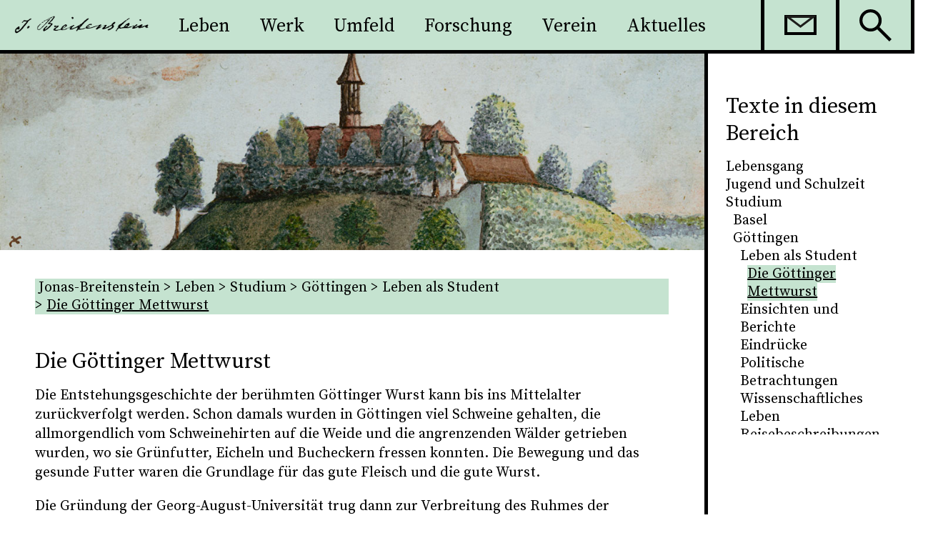

--- FILE ---
content_type: text/html; charset=utf-8
request_url: https://jonas-breitenstein.ch/die-goettinger-mettwurst.html
body_size: 12212
content:
<!DOCTYPE html>
<html lang="de">
<head>
<meta charset="utf-8">
<title>Die Göttinger Mettwurst - Jonas-Breitenstein</title>
<base href="https://jonas-breitenstein.ch/">
<meta name="robots" content="index,follow">
<meta name="description" content="">
<meta name="generator" content="Contao Open Source CMS">
<meta name="viewport" content="width=device-width,initial-scale=1.0">
<link rel="stylesheet" href="https://fonts.googleapis.com/css?family=Source+Serif+Pro:ital,wght@0,400;0,600;1,400">
<link rel="stylesheet" href="assets/css/layout.min.css,responsive.min.css,colorbox.min.css,styles.css,sl...-a2df209b.css"><script src="assets/js/jquery.min.js,haste_plus.min.js,environment.min.js,files.min.js,...-3be93929.js"></script><script src="https://cdnjs.cloudflare.com/ajax/libs/gsap/3.5.1/gsap.min.js"></script>
<script src="//cdnjs.cloudflare.com/ajax/libs/ScrollMagic/2.0.7/ScrollMagic.min.js"></script>
<script src="//cdnjs.cloudflare.com/ajax/libs/ScrollMagic/2.0.7/plugins/debug.addIndicators.min.js"></script>
<script src="https://scrollmagic.io/scrollmagic/uncompressed/plugins/animation.gsap.js"></script>
<!-- Share Icons -->
<link rel="shortcut icon" href="files/img/layout/share_icons/favicon.ico" type="image/x-icon" />
<link rel="apple-touch-icon" sizes="57x57" href="files/img/layout/share_icons/apple-touch-icon-57x57.png">
<link rel="apple-touch-icon" sizes="60x60" href="files/img/layout/share_icons/apple-touch-icon-60x60.png">
<link rel="apple-touch-icon" sizes="72x72" href="files/img/layout/share_icons/apple-touch-icon-72x72.png">
<link rel="apple-touch-icon" sizes="76x76" href="files/img/layout/share_icons/apple-touch-icon-76x76.png">
<link rel="apple-touch-icon" sizes="114x114" href="files/img/layout/share_icons/apple-touch-icon-114x114.png">
<link rel="apple-touch-icon" sizes="120x120" href="files/img/layout/share_icons/apple-touch-icon-120x120.png">
<link rel="apple-touch-icon" sizes="144x144" href="files/img/layout/share_icons/apple-touch-icon-144x144.png">
<link rel="apple-touch-icon" sizes="152x152" href="files/img/layout/share_icons/apple-touch-icon-152x152.png">
<link rel="apple-touch-icon" sizes="180x180" href="files/img/layout/share_icons/apple-touch-icon-180x180.png">
<link rel="icon" type="image/png" href="files/img/layout/share_icons/favicon-16x16.png" sizes="16x16">
<link rel="icon" type="image/png" href="files/img/layout/share_icons/favicon-32x32.png" sizes="32x32">
<link rel="icon" type="image/png" href="files/img/layout/share_icons/favicon-96x96.png" sizes="96x96">
<link rel="icon" type="image/png" href="files/img/layout/share_icons/android-chrome-192x192.png" sizes="192x192">
<meta name="msapplication-square70x70logo" content="files/img/layout/share_icons/smalltile.png" />
<meta name="msapplication-square150x150logo" content="files/img/layout/share_icons/mediumtile.png" />
<meta name="msapplication-wide310x150logo" content="files/img/layout/share_icons/widetile.png" />
<meta name="msapplication-square310x310logo" content="files/img/layout/share_icons/largetile.png" />
</head>
<body id="top" class="default" itemscope itemtype="http://schema.org/WebPage">
<div id="wrapper">
<header id="header">
<div class="inside">
<div class='logo'>
<a href='home.html'><img src='files/img/layout/logo.png' title='zur Startseite' alt='Jonas Breitenstein'/></a>
</div>
<!-- indexer::stop -->
<nav class="mod_navigation main_nav block" id="mainNav" itemscope itemtype="http://schema.org/SiteNavigationElement">
<svg id="bg"></svg>
<a href="die-goettinger-mettwurst.html#skipNavigation1" class="invisible">Navigation überspringen</a>
<ul class="level_1">
<li class="submenu trail leben first"><a href="lebensgang.html" title="Leben" class="submenu trail leben first" aria-haspopup="true" itemprop="url"><span itemprop="name">Leben</span></a>
<ul class="level_2">
<li class="first"><a href="lebensgang.html" title="Lebensgang" class="first" itemprop="url"><span itemprop="name">Lebensgang</span></a></li>
<li class="leben_jugend_und_schulzeit"><a href="jugend-und-schulzeit.html" title="Jugend und Schulzeit" class="leben_jugend_und_schulzeit" itemprop="url"><span itemprop="name">Jugend und Schulzeit</span></a></li>
<li class="submenu trail studium"><a href="studium.html" title="Studium" class="submenu trail studium" aria-haspopup="true" itemprop="url"><span itemprop="name">Studium</span></a>
<ul class="level_3">
<li class="submenu first"><a href="studium-in-basel.html" title="Studium in Basel" class="submenu first" aria-haspopup="true" itemprop="url"><span itemprop="name">Basel</span></a>
<ul class="level_4">
<li class="studentenverbindungen first last"><a href="studentenverbindungen.html" title="Studentenverbindungen" class="studentenverbindungen first last" itemprop="url"><span itemprop="name">Studentenverbindungen</span></a></li>
</ul>
</li>
<li class="submenu trail last"><a href="studium-in-goettingen.html" title="Studienzeit in Göttingen" class="submenu trail last" aria-haspopup="true" itemprop="url"><span itemprop="name">Göttingen</span></a>
<ul class="level_4">
<li class="trail leben_als_student first"><a href="privates-umfeld.html" title="Leben als Student, Unterkunft, Verpflegung" class="trail leben_als_student first" itemprop="url"><span itemprop="name">Leben als Student</span></a></li>
<li><a href="einsichten-und-berichte.html" title="Einsichten und Berichte über das Studium in Göttingen" itemprop="url"><span itemprop="name">Einsichten und Berichte</span></a></li>
<li class="eindruecke"><a href="betrachtungen-ueber-goettingen.html" title="Eindrücke über Göttingen und seine Bevölkerung" class="eindruecke" itemprop="url"><span itemprop="name">Eindrücke</span></a></li>
<li class="politische_betrachtungen"><a href="politische-betrachtungen.html" title="Politische und soziale Betrachtungen" class="politische_betrachtungen" itemprop="url"><span itemprop="name">Politische Betrachtungen</span></a></li>
<li class="wissenschaftliche_betrachtungen"><a href="wissenschaftliche-betrachtungen.html" title="Das wissenschaftliche und studentische Leben in Göttingen" class="wissenschaftliche_betrachtungen" itemprop="url"><span itemprop="name">Wissenschaftliches Leben</span></a></li>
<li class="submenu last"><a href="reisebeschreibungen.html" title="Reisebeschreibungen" class="submenu last" aria-haspopup="true" itemprop="url"><span itemprop="name">Reisebeschreibungen</span></a>
<ul class="level_5">
<li class="first"><a href="reise-basel-goettingen.html" title="Reise Basel - Göttingen" class="first" itemprop="url"><span itemprop="name">Reise Basel - Göttingen</span></a></li>
<li><a href="pfingstreise-durch-thueringen.html" title="Pfingstreise durch Thüringen" itemprop="url"><span itemprop="name">Pfingstreise durch Thüringen</span></a></li>
<li class="deutschlandreisen last"><a href="deutschlandreisen.html" title="Deutschlandreisen" class="deutschlandreisen last" itemprop="url"><span itemprop="name">Deutschlandreisen</span></a></li>
</ul>
</li>
</ul>
</li>
</ul>
</li>
<li class="submenu pfarrzeit"><a href="pfarrzeit.html" title="Pfarrzeit" class="submenu pfarrzeit" aria-haspopup="true" itemprop="url"><span itemprop="name">Pfarrzeit</span></a>
<ul class="level_3">
<li class="amtliches first"><a href="amtliches.html" title="Amtliches" class="amtliches first" itemprop="url"><span itemprop="name">Amtliches</span></a></li>
<li class="haeusliche_situation"><a href="haeusliche-situation.html" title="Häusliche Situation" class="haeusliche_situation" itemprop="url"><span itemprop="name">Häusliches Leben</span></a></li>
<li class="submenu seelsorge"><a href="seelsorge.html" title="Seelsorge" class="submenu seelsorge" aria-haspopup="true" itemprop="url"><span itemprop="name">Seelsorge</span></a>
<ul class="level_4">
<li class="first"><a href="acta-ecclesia.html" title="Auszüge aus Acta Ecclesiae" class="first" itemprop="url"><span itemprop="name">Acta Ecclesiae</span></a></li>
<li class="last"><a href="referat-seelsorge.html" title="Auszüge aus dem Referat &quot;die Seelsorge von Geistes- und Gemütskrankheiten&quot;" class="last" itemprop="url"><span itemprop="name">Referat Seelsorge</span></a></li>
</ul>
</li>
<li class="submenu soziales last"><a href="fuersorge.html" title="Fürsorge" class="submenu soziales last" aria-haspopup="true" itemprop="url"><span itemprop="name">Fürsorge</span></a>
<ul class="level_4">
<li class="first last"><a href="referat-zur-armenpflege.html" title="Referat zur Armenpflege" class="first last" itemprop="url"><span itemprop="name">Referat zur Armenpflege</span></a></li>
</ul>
</li>
</ul>
</li>
<li class="submenu last"><a href="erster-sekretaer-der-freiwilligen-armenpflege.html" title="Amt in Basel: Freiwillige Armenpflege" class="submenu last" aria-haspopup="true" itemprop="url"><span itemprop="name">Amt in Basel</span></a>
<ul class="level_3">
<li class="first"><a href="erster-sekretaer-der-freiwilligen-armenpflege.html" title="Erster Sekretär der Freiwilligen Armenpflege" class="first" itemprop="url"><span itemprop="name">Erster Sekretär der Freiwilligen Armenpflege</span></a></li>
<li><a href="zusammenfassung-seiner-taetigkeiten.html" title="Zusammenfassung seiner Tätigkeiten" itemprop="url"><span itemprop="name">Zusammenfassung seiner Tätigkeiten</span></a></li>
<li><a href="1-jahresbericht-1871.html" title="1. Jahresbericht der Freiwilligen Armenpflege 1871" itemprop="url"><span itemprop="name">1. Jahresbericht 1871</span></a></li>
<li class="last"><a href="7-jahresbericht-armenpflege-1877.html" title="7. Jahresbericht der Freiwilligen Armenpflege 1877, Auszug" class="last" itemprop="url"><span itemprop="name">7. Jahresbericht Armenpflege 1877</span></a></li>
</ul>
</li>
</ul>
</li>
<li class="submenu werk"><a href="werk.html" title="Werk" class="submenu werk" aria-haspopup="true" itemprop="url"><span itemprop="name">Werk</span></a>
<ul class="level_2">
<li class="first"><a href="werkliste.html" title="Werkliste" class="first" itemprop="url"><span itemprop="name">Werkliste</span></a></li>
<li class="nachlass"><a href="nachlass.html" title="Nachlass" class="nachlass" itemprop="url"><span itemprop="name">Nachlass</span></a></li>
<li class="last"><a href="quellen-und-literaturverzeichnis.html" title="Quellen- und Literaturverzeichnis" class="last" itemprop="url"><span itemprop="name">Quellen- und Literaturverzeichnis</span></a></li>
</ul>
</li>
<li class="submenu umfeld"><a href="ziefen.html" title="Umfeld" class="submenu umfeld" aria-haspopup="true" itemprop="url"><span itemprop="name">Umfeld</span></a>
<ul class="level_2">
<li class="ziefen first"><a href="ziefen.html" title="Ziefen BL" class="ziefen first" itemprop="url"><span itemprop="name">Ziefen BL</span></a></li>
<li><a href="binningen.html" title="Binningen" itemprop="url"><span itemprop="name">Binningen</span></a></li>
<li><a href="posamenterei.html" title="Posamenterei" itemprop="url"><span itemprop="name">Posamenterei</span></a></li>
<li class="submenu"><a href="familie.html" title="Familie" class="submenu" aria-haspopup="true" itemprop="url"><span itemprop="name">Familie</span></a>
<ul class="level_3">
<li class="first"><a href="https://www.jonas-breitenstein.ch/files/pdf/umfeld/familie/Stammbaum_JB_2020.pdf" title="Stammbaum" class="first" target="_blank" rel="noreferrer noopener" itemprop="url"><span itemprop="name">Stammbaum</span></a></li>
<li><a href="ernst-breitenstein.html" title="Ernst Breitenstein" itemprop="url"><span itemprop="name">Ernst Breitenstein</span></a></li>
<li><a href="heinrich-breitenstein.html" title="Heinrich Breitenstein sen. (1805–1880)" itemprop="url"><span itemprop="name">Heinrich Breitenstein</span></a></li>
<li><a href="johann-jakob-matt.html" title="Johann Jakob Matt" itemprop="url"><span itemprop="name">Johann Jakob Matt</span></a></li>
<li class="last"><a href="jonas-matt.html" title="Jonas Matt" class="last" itemprop="url"><span itemprop="name">Jonas Matt</span></a></li>
</ul>
</li>
<li class="submenu"><a href="freundeskreis.html" title="Freundeskreis" class="submenu" aria-haspopup="true" itemprop="url"><span itemprop="name">Freundeskreis</span></a>
<ul class="level_3">
<li class="first"><a href="martin-birmann.html" title="Studienfreunde" class="first" itemprop="url"><span itemprop="name">Studienfreunde</span></a></li>
<li class="last"><a href="johann-conrad-burckhardt-gemuseus.html" title="Weitere Freunde und Bekannte" class="last" itemprop="url"><span itemprop="name">Weitere Freunde und Bekannte</span></a></li>
</ul>
</li>
<li class="last"><a href="historische-daten.html" title="Historische Daten" class="last" itemprop="url"><span itemprop="name">Historische Daten</span></a></li>
</ul>
</li>
<li class="forschung"><a href="forschung.html" title="Forschung" class="forschung" itemprop="url"><span itemprop="name">Forschung</span></a></li>
<li class="submenu verein"><a href="verein.html" title="Verein" class="submenu verein" aria-haspopup="true" itemprop="url"><span itemprop="name">Verein</span></a>
<ul class="level_2">
<li class="first"><a href="files/pdf/verein/Statuten_Verein_Jonas_Breitenstein.pdf" title="Statuten (PDF)" class="first" target="_blank" rel="noreferrer noopener" itemprop="url"><span itemprop="name">Statuten &#40;PDF&#41;</span></a></li>
<li><a href="vorstand.html" title="Vorstand" itemprop="url"><span itemprop="name">Vorstand</span></a></li>
<li class="last"><a href="mitgliedschaft.html" title="Mitgliedschaft" class="last" itemprop="url"><span itemprop="name">Mitgliedschaft</span></a></li>
</ul>
</li>
<li class="submenu aktuelles last"><a href="aktuelles.html" title="Aktuelles" class="submenu aktuelles last" aria-haspopup="true" itemprop="url"><span itemprop="name">Aktuelles</span></a>
<ul class="level_2">
<li class="first"><a href="archiv.html" title="Archiv" class="first" itemprop="url"><span itemprop="name">Archiv</span></a></li>
<li><a href="gesamtausgabe.html" title="Gesamtausgabe" itemprop="url"><span itemprop="name">Gesamtausgabe</span></a></li>
<li class="last"><a href="links.html" title="Links" class="last" itemprop="url"><span itemprop="name">Links</span></a></li>
</ul>
</li>
</ul>
<a id="skipNavigation1" class="invisible">&nbsp;</a>
</nav>
<!-- indexer::continue -->
<ul class='icon_nav'>
<li class='contact' data-popup=".popup_contact"><a></a></li>
<li class='search'><a href=suche-2.html></a></li>
</ul>
<div class="nav-o-meter">
<ul class="bars">
<li></li>
<li></li>
<li></li>
</ul>
</div>
<!-- indexer::stop -->
<nav class="mod_navigation mobile_nav block" itemscope itemtype="http://schema.org/SiteNavigationElement">
<a href="die-goettinger-mettwurst.html#skipNavigation14" class="invisible">Navigation überspringen</a>
<ul class="level_1">
<li class="home first"><a href="home.html" title="Jonas-Breitenstein" class="home first" itemprop="url"><span itemprop="name">Home</span></a></li>
<li class="submenu trail leben"><a href="lebensgang.html" title="Leben" class="submenu trail leben" aria-haspopup="true" itemprop="url"><span itemprop="name">Leben</span></a>
<ul class="level_2">
<li class="first"><a href="lebensgang.html" title="Lebensgang" class="first" itemprop="url"><span itemprop="name">Lebensgang</span></a></li>
<li class="leben_jugend_und_schulzeit"><a href="jugend-und-schulzeit.html" title="Jugend und Schulzeit" class="leben_jugend_und_schulzeit" itemprop="url"><span itemprop="name">Jugend und Schulzeit</span></a></li>
<li class="submenu trail studium"><a href="studium.html" title="Studium" class="submenu trail studium" aria-haspopup="true" itemprop="url"><span itemprop="name">Studium</span></a>
<ul class="level_3">
<li class="submenu first"><a href="studium-in-basel.html" title="Studium in Basel" class="submenu first" aria-haspopup="true" itemprop="url"><span itemprop="name">Basel</span></a>
<ul class="level_4">
<li class="studentenverbindungen first last"><a href="studentenverbindungen.html" title="Studentenverbindungen" class="studentenverbindungen first last" itemprop="url"><span itemprop="name">Studentenverbindungen</span></a></li>
</ul>
</li>
<li class="submenu trail last"><a href="studium-in-goettingen.html" title="Studienzeit in Göttingen" class="submenu trail last" aria-haspopup="true" itemprop="url"><span itemprop="name">Göttingen</span></a>
<ul class="level_4">
<li class="submenu trail leben_als_student first"><a href="privates-umfeld.html" title="Leben als Student, Unterkunft, Verpflegung" class="submenu trail leben_als_student first" aria-haspopup="true" itemprop="url"><span itemprop="name">Leben als Student</span></a>
<ul class="level_5">
<li class="active first last"><strong class="active first last" itemprop="name">Die Göttinger Mettwurst</strong></li>
</ul>
</li>
<li><a href="einsichten-und-berichte.html" title="Einsichten und Berichte über das Studium in Göttingen" itemprop="url"><span itemprop="name">Einsichten und Berichte</span></a></li>
<li class="eindruecke"><a href="betrachtungen-ueber-goettingen.html" title="Eindrücke über Göttingen und seine Bevölkerung" class="eindruecke" itemprop="url"><span itemprop="name">Eindrücke</span></a></li>
<li class="politische_betrachtungen"><a href="politische-betrachtungen.html" title="Politische und soziale Betrachtungen" class="politische_betrachtungen" itemprop="url"><span itemprop="name">Politische Betrachtungen</span></a></li>
<li class="wissenschaftliche_betrachtungen"><a href="wissenschaftliche-betrachtungen.html" title="Das wissenschaftliche und studentische Leben in Göttingen" class="wissenschaftliche_betrachtungen" itemprop="url"><span itemprop="name">Wissenschaftliches Leben</span></a></li>
<li class="submenu last"><a href="reisebeschreibungen.html" title="Reisebeschreibungen" class="submenu last" aria-haspopup="true" itemprop="url"><span itemprop="name">Reisebeschreibungen</span></a>
<ul class="level_5">
<li class="first"><a href="reise-basel-goettingen.html" title="Reise Basel - Göttingen" class="first" itemprop="url"><span itemprop="name">Reise Basel - Göttingen</span></a></li>
<li><a href="pfingstreise-durch-thueringen.html" title="Pfingstreise durch Thüringen" itemprop="url"><span itemprop="name">Pfingstreise durch Thüringen</span></a></li>
<li class="deutschlandreisen last"><a href="deutschlandreisen.html" title="Deutschlandreisen" class="deutschlandreisen last" itemprop="url"><span itemprop="name">Deutschlandreisen</span></a></li>
</ul>
</li>
</ul>
</li>
</ul>
</li>
<li class="submenu pfarrzeit"><a href="pfarrzeit.html" title="Pfarrzeit" class="submenu pfarrzeit" aria-haspopup="true" itemprop="url"><span itemprop="name">Pfarrzeit</span></a>
<ul class="level_3">
<li class="amtliches first"><a href="amtliches.html" title="Amtliches" class="amtliches first" itemprop="url"><span itemprop="name">Amtliches</span></a></li>
<li class="haeusliche_situation"><a href="haeusliche-situation.html" title="Häusliche Situation" class="haeusliche_situation" itemprop="url"><span itemprop="name">Häusliches Leben</span></a></li>
<li class="submenu seelsorge"><a href="seelsorge.html" title="Seelsorge" class="submenu seelsorge" aria-haspopup="true" itemprop="url"><span itemprop="name">Seelsorge</span></a>
<ul class="level_4">
<li class="first"><a href="acta-ecclesia.html" title="Auszüge aus Acta Ecclesiae" class="first" itemprop="url"><span itemprop="name">Acta Ecclesiae</span></a></li>
<li class="last"><a href="referat-seelsorge.html" title="Auszüge aus dem Referat &quot;die Seelsorge von Geistes- und Gemütskrankheiten&quot;" class="last" itemprop="url"><span itemprop="name">Referat Seelsorge</span></a></li>
</ul>
</li>
<li class="submenu soziales last"><a href="fuersorge.html" title="Fürsorge" class="submenu soziales last" aria-haspopup="true" itemprop="url"><span itemprop="name">Fürsorge</span></a>
<ul class="level_4">
<li class="first last"><a href="referat-zur-armenpflege.html" title="Referat zur Armenpflege" class="first last" itemprop="url"><span itemprop="name">Referat zur Armenpflege</span></a></li>
</ul>
</li>
</ul>
</li>
<li class="submenu last"><a href="erster-sekretaer-der-freiwilligen-armenpflege.html" title="Amt in Basel: Freiwillige Armenpflege" class="submenu last" aria-haspopup="true" itemprop="url"><span itemprop="name">Amt in Basel</span></a>
<ul class="level_3">
<li class="first"><a href="erster-sekretaer-der-freiwilligen-armenpflege.html" title="Erster Sekretär der Freiwilligen Armenpflege" class="first" itemprop="url"><span itemprop="name">Erster Sekretär der Freiwilligen Armenpflege</span></a></li>
<li><a href="zusammenfassung-seiner-taetigkeiten.html" title="Zusammenfassung seiner Tätigkeiten" itemprop="url"><span itemprop="name">Zusammenfassung seiner Tätigkeiten</span></a></li>
<li><a href="1-jahresbericht-1871.html" title="1. Jahresbericht der Freiwilligen Armenpflege 1871" itemprop="url"><span itemprop="name">1. Jahresbericht 1871</span></a></li>
<li class="last"><a href="7-jahresbericht-armenpflege-1877.html" title="7. Jahresbericht der Freiwilligen Armenpflege 1877, Auszug" class="last" itemprop="url"><span itemprop="name">7. Jahresbericht Armenpflege 1877</span></a></li>
</ul>
</li>
</ul>
</li>
<li class="submenu werk"><a href="werk.html" title="Werk" class="submenu werk" aria-haspopup="true" itemprop="url"><span itemprop="name">Werk</span></a>
<ul class="level_2">
<li class="first"><a href="werkliste.html" title="Werkliste" class="first" itemprop="url"><span itemprop="name">Werkliste</span></a></li>
<li class="nachlass"><a href="nachlass.html" title="Nachlass" class="nachlass" itemprop="url"><span itemprop="name">Nachlass</span></a></li>
<li class="last"><a href="quellen-und-literaturverzeichnis.html" title="Quellen- und Literaturverzeichnis" class="last" itemprop="url"><span itemprop="name">Quellen- und Literaturverzeichnis</span></a></li>
</ul>
</li>
<li class="submenu umfeld"><a href="ziefen.html" title="Umfeld" class="submenu umfeld" aria-haspopup="true" itemprop="url"><span itemprop="name">Umfeld</span></a>
<ul class="level_2">
<li class="ziefen first"><a href="ziefen.html" title="Ziefen BL" class="ziefen first" itemprop="url"><span itemprop="name">Ziefen BL</span></a></li>
<li><a href="binningen.html" title="Binningen" itemprop="url"><span itemprop="name">Binningen</span></a></li>
<li><a href="posamenterei.html" title="Posamenterei" itemprop="url"><span itemprop="name">Posamenterei</span></a></li>
<li class="submenu"><a href="familie.html" title="Familie" class="submenu" aria-haspopup="true" itemprop="url"><span itemprop="name">Familie</span></a>
<ul class="level_3">
<li class="first"><a href="https://www.jonas-breitenstein.ch/files/pdf/umfeld/familie/Stammbaum_JB_2020.pdf" title="Stammbaum" class="first" target="_blank" rel="noreferrer noopener" itemprop="url"><span itemprop="name">Stammbaum</span></a></li>
<li><a href="ernst-breitenstein.html" title="Ernst Breitenstein" itemprop="url"><span itemprop="name">Ernst Breitenstein</span></a></li>
<li><a href="heinrich-breitenstein.html" title="Heinrich Breitenstein sen. (1805–1880)" itemprop="url"><span itemprop="name">Heinrich Breitenstein</span></a></li>
<li><a href="johann-jakob-matt.html" title="Johann Jakob Matt" itemprop="url"><span itemprop="name">Johann Jakob Matt</span></a></li>
<li class="last"><a href="jonas-matt.html" title="Jonas Matt" class="last" itemprop="url"><span itemprop="name">Jonas Matt</span></a></li>
</ul>
</li>
<li class="submenu"><a href="freundeskreis.html" title="Freundeskreis" class="submenu" aria-haspopup="true" itemprop="url"><span itemprop="name">Freundeskreis</span></a>
<ul class="level_3">
<li class="submenu first"><a href="martin-birmann.html" title="Studienfreunde" class="submenu first" aria-haspopup="true" itemprop="url"><span itemprop="name">Studienfreunde</span></a>
<ul class="level_4">
<li class="first"><a href="martin-birmann.html" title="Martin Birmann" class="first" itemprop="url"><span itemprop="name">Martin Birmann</span></a></li>
<li><a href="eduard-bernoulli.html" title="Eduard Bernoulli" itemprop="url"><span itemprop="name">Eduard Bernoulli</span></a></li>
<li><a href="johann-jakob-bernoulli.html" title="Johann Jakob Bernoulli" itemprop="url"><span itemprop="name">Johann Jakob Bernoulli</span></a></li>
<li class="Johannes Meili"><a href="johannes-meili.html" title="Johannes Meili" class="Johannes Meili" itemprop="url"><span itemprop="name">Johannes Meili</span></a></li>
<li><a href="carl-mory.html" title="Carl Mory" itemprop="url"><span itemprop="name">Carl Mory</span></a></li>
<li><a href="rudolf-kuendig.html" title="Rudolf Kündig" itemprop="url"><span itemprop="name">Rudolf Kündig</span></a></li>
<li><a href="karl-stehlin.html" title="Karl Stehlin" itemprop="url"><span itemprop="name">Karl Stehlin</span></a></li>
<li class="last"><a href="johannes-wirz.html" title="Johannes Wirz" class="last" itemprop="url"><span itemprop="name">Johannes Wirz</span></a></li>
</ul>
</li>
<li class="submenu last"><a href="johann-conrad-burckhardt-gemuseus.html" title="Weitere Freunde und Bekannte" class="submenu last" aria-haspopup="true" itemprop="url"><span itemprop="name">Weitere Freunde und Bekannte</span></a>
<ul class="level_4">
<li class="first"><a href="johann-conrad-burckhardt-gemuseus.html" title="Johann Conrad Burckhardt-Gemuseus" class="first" itemprop="url"><span itemprop="name">Johann C. Burckhardt-Gemuseus</span></a></li>
<li><a href="abel-burckhardt-miville.html" title="Abel Burckhardt-Miville" itemprop="url"><span itemprop="name">Abel Burckhardt-Miville</span></a></li>
<li><a href="friedrich-august-eduard-ehrenfeuchter.html" title="Friedrich August Eduard Ehrenfeuchter" itemprop="url"><span itemprop="name">Friedrich A. E. Ehrenfeuchter</span></a></li>
<li><a href="wilhelm-fetscherin-sen-und-jun.html" title="Wilhelm Fetscherin sen. und jun." itemprop="url"><span itemprop="name">Wilhelm Fetscherin sen. und jun.</span></a></li>
<li><a href="louis-flamand.html" title="Louis Flamand" itemprop="url"><span itemprop="name">Louis Flamand</span></a></li>
<li><a href="heinrich-glaser.html" title="Heinrich Glaser" itemprop="url"><span itemprop="name">Heinrich Glaser</span></a></li>
<li><a href="carl-rudolf-hagenbach.html" title="Karl Rudolf Hagenbach" itemprop="url"><span itemprop="name">Karl R. Hagenbach</span></a></li>
<li><a href="jakob-holinger.html" title="Jakob Holinger" itemprop="url"><span itemprop="name">Jakob Holinger</span></a></li>
<li><a href="johannes-kettiger.html" title="Johannes Kettiger" itemprop="url"><span itemprop="name">Johannes Kettiger</span></a></li>
<li><a href="johann-emanuel-la-roche-stockmeyer.html" title="Johann Emanuel La Roche-Stockmeyer" itemprop="url"><span itemprop="name">J. E. La Roche-Stockmeyer</span></a></li>
<li><a href="rudolf-linder.html" title="Rudolf Linder" itemprop="url"><span itemprop="name">Rudolf Linder</span></a></li>
<li><a href="johann-rudolf-linder.html" title="Johann Rudolf Linder" itemprop="url"><span itemprop="name">Johann R. Linder</span></a></li>
<li><a href="eugene-louys.html" title="Eugène Louys" itemprop="url"><span itemprop="name">Eugène Louys</span></a></li>
<li><a href="friedrich-luecke.html" title="Friedrich Lücke" itemprop="url"><span itemprop="name">Friedrich Lücke</span></a></li>
<li><a href="johannes-martin.html" title="Johannes Martin" itemprop="url"><span itemprop="name">Johannes Martin</span></a></li>
<li><a href="johann-jakob-miville.html" title="Johann Jakob Miville" itemprop="url"><span itemprop="name">Johann J. Miville</span></a></li>
<li><a href="rudolf-ringier.html" title="Rudolf Ringier" itemprop="url"><span itemprop="name">Rudolf Ringier</span></a></li>
<li><a href="carl-august-rippas.html" title="Carl August Rippas" itemprop="url"><span itemprop="name">Carl A. Rippas</span></a></li>
<li><a href="karl-sartorius.html" title="Karl Sartorius" itemprop="url"><span itemprop="name">Karl Sartorius</span></a></li>
<li><a href="christoph-staehelin.html" title="Christoph Stähelin" itemprop="url"><span itemprop="name">Christoph Stähelin</span></a></li>
<li><a href="emanuel-stingelin.html" title="Emanuel Stingelin" itemprop="url"><span itemprop="name">Emanuel Stingelin</span></a></li>
<li><a href="hans-heinrich-tanner.html" title="Hans Heinrich Tanner" itemprop="url"><span itemprop="name">Hans H. Tanner</span></a></li>
<li><a href="wilhelm-wackernagel.html" title="Wilhelm Wackernagel" itemprop="url"><span itemprop="name">Wilhelm Wackernagel</span></a></li>
<li class="last"><a href="joseph-widmann.html" title="Joseph Widmann" class="last" itemprop="url"><span itemprop="name">Joseph Widmann</span></a></li>
</ul>
</li>
</ul>
</li>
<li class="last"><a href="historische-daten.html" title="Historische Daten" class="last" itemprop="url"><span itemprop="name">Historische Daten</span></a></li>
</ul>
</li>
<li class="forschung"><a href="forschung.html" title="Forschung" class="forschung" itemprop="url"><span itemprop="name">Forschung</span></a></li>
<li class="submenu verein"><a href="verein.html" title="Verein" class="submenu verein" aria-haspopup="true" itemprop="url"><span itemprop="name">Verein</span></a>
<ul class="level_2">
<li class="first"><a href="files/pdf/verein/Statuten_Verein_Jonas_Breitenstein.pdf" title="Statuten (PDF)" class="first" target="_blank" rel="noreferrer noopener" itemprop="url"><span itemprop="name">Statuten &#40;PDF&#41;</span></a></li>
<li><a href="vorstand.html" title="Vorstand" itemprop="url"><span itemprop="name">Vorstand</span></a></li>
<li class="last"><a href="mitgliedschaft.html" title="Mitgliedschaft" class="last" itemprop="url"><span itemprop="name">Mitgliedschaft</span></a></li>
</ul>
</li>
<li class="submenu aktuelles"><a href="aktuelles.html" title="Aktuelles" class="submenu aktuelles" aria-haspopup="true" itemprop="url"><span itemprop="name">Aktuelles</span></a>
<ul class="level_2">
<li class="no_nav first"><a href="informationen.html" title="Informationen" class="no_nav first" itemprop="url"><span itemprop="name">Informationen</span></a></li>
<li class="no_nav"><a href="aktuelles-details.html" title="Aktuelles" class="no_nav" itemprop="url"><span itemprop="name">Aktuelles Details</span></a></li>
<li><a href="archiv.html" title="Archiv" itemprop="url"><span itemprop="name">Archiv</span></a></li>
<li><a href="gesamtausgabe.html" title="Gesamtausgabe" itemprop="url"><span itemprop="name">Gesamtausgabe</span></a></li>
<li class="last"><a href="links.html" title="Links" class="last" itemprop="url"><span itemprop="name">Links</span></a></li>
</ul>
</li>
<li class="kontakt no_nav"><a href="kontakt.html" title="Kontakt" class="kontakt no_nav" itemprop="url"><span itemprop="name">Kontakt</span></a></li>
<li class="impressum no_nav"><a href="impressum.html" title="Impressum" class="impressum no_nav" itemprop="url"><span itemprop="name">Impressum</span></a></li>
<li class="datenschutz no_nav"><a href="datenschutz.html" title="Datenschutz" class="datenschutz no_nav" itemprop="url"><span itemprop="name">Datenschutz</span></a></li>
<li class="no_nav last"><a href="suche-2.html" title="Suche" class="no_nav last" itemprop="url"><span itemprop="name">Suche</span></a></li>
</ul>
<a id="skipNavigation14" class="invisible">&nbsp;</a>
</nav>
<!-- indexer::continue -->
</div>
</header>
<div id="container">
<main id="main">
<div class="inside">
<!-- indexer::stop -->
<div class="mod_pageImage block">
<figure class="image_container">
<img src="files/img/Titelbilder/marg.huegel1_LEBEN.jpg" width="1200" height="520" alt="" itemprop="image">
</figure>
</div>
<!-- indexer::continue -->
<!-- indexer::stop -->
<div class="mod_breadcrumb block">
<ul itemprop="breadcrumb" itemscope itemtype="http://schema.org/BreadcrumbList">
<li class="first" itemscope itemtype="http://schema.org/ListItem" itemprop="itemListElement"><a href="home.html" title="Jonas-Breitenstein" itemprop="item"><span itemprop="name">Jonas-Breitenstein</span></a><meta itemprop="position" content="1"></li>
<li itemscope itemtype="http://schema.org/ListItem" itemprop="itemListElement"><a href="lebensgang.html" title="Leben" itemprop="item"><span itemprop="name">Leben</span></a><meta itemprop="position" content="2"></li>
<li itemscope itemtype="http://schema.org/ListItem" itemprop="itemListElement"><a href="studium.html" title="Studium" itemprop="item"><span itemprop="name">Studium</span></a><meta itemprop="position" content="3"></li>
<li itemscope itemtype="http://schema.org/ListItem" itemprop="itemListElement"><a href="studium-in-goettingen.html" title="Studienzeit in Göttingen" itemprop="item"><span itemprop="name">Göttingen</span></a><meta itemprop="position" content="4"></li>
<li itemscope itemtype="http://schema.org/ListItem" itemprop="itemListElement"><a href="privates-umfeld.html" title="Leben als Student, Unterkunft, Verpflegung" itemprop="item"><span itemprop="name">Leben als Student</span></a><meta itemprop="position" content="5"></li>
<li class="active last"><span>Die Göttinger Mettwurst</span></li>
</ul>
</div>
<!-- indexer::continue -->
<div class="mod_article first last block" id="article-71">
<div class='article_inside'>
<h2 class="ce_headline first">
Die Göttinger Mettwurst</h2>
<div class="ce_text last block">
<p>Die Entstehungsgeschichte der berühmten Göttinger Wurst kann bis ins Mittelalter zurückverfolgt werden. Schon damals wurden in Göttingen viel Schweine gehalten, die allmorgendlich vom Schweinehirten auf die Weide und die angrenzenden Wälder getrieben wurden, wo sie Grünfutter, Eicheln und Bucheckern fressen konnten. Die Bewegung und das gesunde Futter waren die Grundlage für das gute Fleisch und die gute Wurst.</p>
<p>Die Gründung der Georg-August-Universität trug dann zur Verbreitung des Ruhmes der Göttinger Wurst bei. Die mit gutem Appetit gesegneten Studenten schickten Kostproben der ‹Echten Göttinger Wurst› nach Hause. Ab 1794 gingen die Göttinger Mettwürste nach Russland, Schweden, Holland, Südeuropa und sogar in die Karibik. Dank ihrer harten, luftgetrockneten Konsistenz überstanden sie lange Transporte problemlos und wurden von englischen Kriegsschiffen bevorzugt als Proviant an Bord genommen.<br>Die heute allseits beliebte Blasenmettwurst wurde einst speziell für Friedrich den Grossen von Preussen hergestellt. Ihn störte es, dass die Mettwurst nur kleine Scheiben hergab und bestellte daher in Göttingen möglichst dicke Würste, von welchen eine Scheibe zumindest eine Brotscheibe bedeckte. Der vielbeschäftigte König konnte somit schneller frühstücken. Viele berühmte Zeitgenossen schätzten die Mettwurst sehr. Kant liess sich ein Honorar in der Höhe von 220 Talern plus 16 Göttinger Mettwürste für sein Werk ‹Kritik der reinen Vernunft› auszahlen. Auch Herder, Goethe und Schiller schätzten die Wurst als Delikatesse. Schiller bedankte sich für eine Sendung Würste mit dem Gedicht ‹Ein Pack Göttinger Würste›, welches daraufhin jedem zu versendenden Geschenk beigelegt wurde. Kunde der Göttinger Fleischer war auch Fürst Otto von Bismarck. 1877 wurde ihm der Ehrenbürgerbrief zusammen mit einer Kiste Mettwürste überreicht. Eine Portion davon verspeiste der Kanzler gleich zusammen mit dem anwesenden Kaiser Wilhelm I. zum Nachtisch. Die Göttinger Würste erzielten auch auf den Weltausstellungen von Chicago 1896 und Paris 1900 bedeutende Auslandserfolge.</p>
<p>&nbsp;</p>
</div>
</div>
</div>
</div>
</main>
<aside id="right">
<div class="inside">
<h2>Texte in diesem Bereich</h2>
<!-- indexer::stop -->
<!-- indexer::stop -->
<nav class="mod_navigation block" id="navRight" itemscope itemtype="http://schema.org/SiteNavigationElement">
<a href="die-goettinger-mettwurst.html#skipNavigation697c5bd868c4d" class="invisible">Navigation überspringen</a>
<ul class="level_1">
<li class="first"><a href="lebensgang.html" title="Lebensgang" class="first" itemprop="url"><span itemprop="name">Lebensgang</span>
</a>
</li>
<li class="leben_jugend_und_schulzeit"><a href="jugend-und-schulzeit.html" title="Jugend und Schulzeit" class="leben_jugend_und_schulzeit" itemprop="url"><span itemprop="name">Jugend und Schulzeit</span>
<span class='description'>Dies ist die Seitenbeschreibung, die individuell für jede Seite eingestellt werden kann und das Thema kurz umschrieben soll.</span>      </a>
</li>
<li class="submenu trail studium"><a href="studium.html" title="Studium" class="submenu trail studium" aria-haspopup="true" itemprop="url"><span itemprop="name">Studium</span>
<span class='description'>Jonas Breitenstein studierte von ... bis .. in ... Er lebte damals in ...</span>      </a>
<ul class="level_2">
<li class="first"><a href="studium-in-basel.html" title="Studium in Basel" class="first" itemprop="url"><span itemprop="name">Basel</span>
</a>
</li>
<li class="submenu trail last"><a href="studium-in-goettingen.html" title="Studienzeit in Göttingen" class="submenu trail last" aria-haspopup="true" itemprop="url"><span itemprop="name">Göttingen</span>
<span class='description'>Dies ist die Seitenbeschreibung, die individuell für jede Seite eingestellt werden kann und das Thema kurz umschrieben soll.</span>      </a>
<ul class="level_3">
<li class="submenu trail leben_als_student first"><a href="privates-umfeld.html" title="Leben als Student, Unterkunft, Verpflegung" class="submenu trail leben_als_student first" aria-haspopup="true" itemprop="url"><span itemprop="name">Leben als Student</span>
<span class='description'>Dies ist die Seitenbeschreibung, die individuell für jede Seite eingestellt werden kann und das Thema kurz umschrieben soll.</span>      </a>
<ul class="level_4">
<li class="active first last"><strong class="active first last" itemprop="name">Die Göttinger Mettwurst</strong></li>
</ul>
</li>
<li><a href="einsichten-und-berichte.html" title="Einsichten und Berichte über das Studium in Göttingen" itemprop="url"><span itemprop="name">Einsichten und Berichte</span>
</a>
</li>
<li class="eindruecke"><a href="betrachtungen-ueber-goettingen.html" title="Eindrücke über Göttingen und seine Bevölkerung" class="eindruecke" itemprop="url"><span itemprop="name">Eindrücke</span>
<span class='description'>Dies ist die Seitenbeschreibung, die individuell für jede Seite eingestellt werden kann und das Thema kurz umschrieben soll.</span>      </a>
</li>
<li class="politische_betrachtungen"><a href="politische-betrachtungen.html" title="Politische und soziale Betrachtungen" class="politische_betrachtungen" itemprop="url"><span itemprop="name">Politische Betrachtungen</span>
<span class='description'>Dies ist die Seitenbeschreibung, die individuell für jede Seite eingestellt werden kann und das Thema kurz umschrieben soll.</span>      </a>
</li>
<li class="wissenschaftliche_betrachtungen"><a href="wissenschaftliche-betrachtungen.html" title="Das wissenschaftliche und studentische Leben in Göttingen" class="wissenschaftliche_betrachtungen" itemprop="url"><span itemprop="name">Wissenschaftliches Leben</span>
<span class='description'>Dies ist die Seitenbeschreibung, die individuell für jede Seite eingestellt werden kann und das Thema kurz umschrieben soll.</span>      </a>
</li>
<li class="last"><a href="reisebeschreibungen.html" title="Reisebeschreibungen" class="last" itemprop="url"><span itemprop="name">Reisebeschreibungen</span>
</a>
</li>
</ul>
</li>
</ul>
</li>
<li class="pfarrzeit"><a href="pfarrzeit.html" title="Pfarrzeit" class="pfarrzeit" itemprop="url"><span itemprop="name">Pfarrzeit</span>
<span class='description'>Dies ist die Seitenbeschreibung, die individuell für jede Seite eingestellt werden kann und das Thema kurz umschrieben soll.</span>      </a>
</li>
<li class="last"><a href="erster-sekretaer-der-freiwilligen-armenpflege.html" title="Amt in Basel: Freiwillige Armenpflege" class="last" itemprop="url"><span itemprop="name">Amt in Basel</span>
</a>
</li>
</ul>
<a id="skipNavigation697c5bd868c4d" class="invisible">&nbsp;</a>
</nav>
<!-- indexer::continue -->
<!-- indexer::continue -->
</div>
</aside>
</div>
<footer id="footer">
<div class="inside">
<div class='copim'>
<div class='left'>© 2026, by jonasbreitenstein.ch all rights reserved</div>
<div class='right'><a href="kontakt.html" title="Kontakt" class="kontakt no_nav">Kontakt</a> | <a href="impressum.html" title="Impressum" class="impressum no_nav">Impressum</a> | <a href="datenschutz.html" title="Datenschutz" class="datenschutz no_nav">Datenschutz</a> | <a target='_blank' href='https://www.kajetansom.ch'>kajetansom.ch</a></div>
<div class='sponsors'>
<a href='https://www.jsd.bs.ch/ueber-das-departement/bereiche-abteilungen/generalsekretariat/swisslos-fonds' target='_blank' title='Swisslos-Fonds Basel Stadt'>
<img style='height: 50px; margin-top: -13px; margin-right: 33px' src='files/img/layout/SLF_BS_white.png' alt='Swisslos-Fonds Basel Stadt' />
</a>
<a href='https://www.baselland.ch/politik-und-behorden/direktionen/sicherheitsdirektion/swisslos-fonds' title='Swisslos-Fonds Basel Landschaft' target='_blank'>
<img style='height: 33px' src='files/img/layout/SLF_BL_white.png' alt='Swisslos-Fonds Basel Landschaft' />
</a>
</div>
</div>
<!-- indexer::stop -->
<div class="mod_form popup popup_contact tableless block">
<form action="https://jonas-breitenstein.ch/die-goettinger-mettwurst.html" method="post" enctype="application/x-www-form-urlencoded">
<div class="formbody">
<input type="hidden" name="FORM_SUBMIT" value="auto_form_2">
<input type="hidden" name="REQUEST_TOKEN" value="">
<input type="hidden" name="MAX_FILE_SIZE" value="">
<div class="widget widget-explanation explanation">
<h2>Kontaktieren Sie uns</h2></div>
<div class="widget widget-text name one_half first mandatory">
<input type="text" name="name" id="ctrl_1" class="text name one_half first mandatory" value="" required placeholder="Name">
</div>
<div class="widget widget-text vorname one_half mandatory">
<input type="text" name="vorname" id="ctrl_2" class="text vorname one_half mandatory" value="" required placeholder="Vorname">
</div>
<div class="widget widget-text email one_half first mandatory">
<input type="email" name="email" id="ctrl_3" class="text email one_half first mandatory" value="" required placeholder="E-Mail Adresse">
</div>
<div class="widget widget-text telefon one_half mandatory">
<input type="tel" name="telefon" id="ctrl_4" class="text telefon one_half mandatory" value="" required placeholder="Telefonnummer">
</div>
<div class="widget widget-textarea message full mandatory">
 <textarea name="mitteilung" id="ctrl_8" class="textarea message full mandatory" rows="4" cols="40" required></textarea>
</div>
<div class="widget widget-captcha mandatory captcha">
<input type="text" name="captcha_5" id="ctrl_5" class="captcha mandatory captcha" value="" aria-describedby="captcha_text_5" maxlength="2" required>
<span id="captcha_text_5" class="captcha_text captcha">&#66;&#x69;&#116;&#x74;&#101;&#x20;&#97;&#x64;&#100;&#x69;&#101;&#x72;&#101;&#x6E;&#32;&#x53;&#105;&#x65;&#32;&#x36;&#32;&#x75;&#110;&#x64;&#32;&#x39;&#46;</span>
<input type="hidden" name="captcha_5_hash" value="2e1413e7374afb4e53139e3150f4f9026cdf22b3e370f51ff2feb80329d87dc8">
<div style="display:none">
<label for="ctrl_5_hp">Do not fill in this field</label>
<input type="text" name="captcha_5_name" id="ctrl_5_hp" value="">
</div>
<script>(function(){var e=document.getElementById('ctrl_5'),p=e.parentNode,f=p.parentNode;if('fieldset'===f.nodeName.toLowerCase()&&1===f.children.length){p=f}
e.required=!1;p.style.display='none';setTimeout(function(){e.value='15'},5000)})()</script>
</div>
<div class="widget widget-submit submit">
<button type="submit" id="ctrl_7" class="submit submit">Senden</button>
</div>
</div>
</form>
<script>(function(){var form=document.querySelector('input[name="FORM_SUBMIT"][value="auto_form_2"]').form;if(!form){return}
var triggeredButton=null;function request(method,uri,body,callback){var body=body||null;var request=new XMLHttpRequest();request.open(method,uri,!0);request.setRequestHeader('X-Requested-With','XMLHttpRequest');request.setRequestHeader('Contao-Ajax-Form','auto_form_2');form.classList.add('ajax-loading');request.onload=function(){form.classList.remove('ajax-loading');callback.apply(this);var event=new Event('ajax_change');form.dispatchEvent(event);window.dispatchEvent(event)};request.send(body)}
function addButtonEvents(form){var buttons=form.querySelectorAll('input[type="submit"],button[type="submit"]');for(var i=0;i<buttons.length;i++){buttons[i].addEventListener('click',function(e){triggeredButton=e.currentTarget})}}
function updateContent(form,data,action){var action=action||form.action;if('true'===data){return}
form.action=action;form.innerHTML=data;addButtonEvents(form)}
form.addEventListener('submit',function(e){e.preventDefault();var formData=new FormData(form);if(triggeredButton){formData.append(triggeredButton.name,triggeredButton.value)}
request('POST',form.action,formData,function(){var location=this.getResponseHeader('X-Ajax-Location');if(!location){updateContent(form,this.responseText);return}
request('GET',location,null,function(){updateContent(form,this.responseText,location)})})});addButtonEvents(form)})()</script>
</div>
<!-- indexer::continue -->
</div>
</footer>
</div>
<script src="assets/colorbox/js/colorbox.min.js?v=1.6.6"></script>
<script>jQuery(function($){$('a[data-lightbox], a.lightbox').map(function(){$(this).colorbox({loop:!1,rel:$(this).attr('data-lightbox'),maxWidth:'95%',maxHeight:'95%'})})})</script>
<script src="assets/jquery-ui/js/jquery-ui.min.js?v=1.12.1.1"></script>
<script>jQuery(function($){$(document).accordion({heightStyle:'content',header:'.toggler',collapsible:!0,active:!1,create:function(event,ui){ui.header.addClass('active');$('.toggler').attr('tabindex',0)},activate:function(event,ui){ui.newHeader.addClass('active');ui.oldHeader.removeClass('active');$('.toggler').attr('tabindex',0)}})})</script>
<script src="files/js/svg.min.js?v=da89cb2f"></script><script src="files/js/wavesurfer.min.js?v=1b66f812"></script><script src="files/js/jquery.actual.min.js?v=9d792538"></script><script src="files/js/javascript.js?v=a8c30100"></script><script type="application/ld+json">{"@context":{"contao":"https:\/\/schema.contao.org\/"},"@type":"contao:Page","contao:pageId":66,"contao:noSearch":false,"contao:protected":false,"contao:groups":[],"contao:fePreview":false}</script></body>
</html>

--- FILE ---
content_type: text/css
request_url: https://jonas-breitenstein.ch/assets/css/layout.min.css,responsive.min.css,colorbox.min.css,styles.css,sl...-a2df209b.css
body_size: 9871
content:
body,form,figure{margin:0;padding:0}img{border:0}header,footer,nav,section,aside,article,figure,figcaption{display:block}body{font-size:100.01%}select,input,textarea{font-size:99%}#container,.inside{position:relative}#main,#left,#right{float:left;position:relative}#main{width:100%}#left{margin-left:-100%}#right{margin-right:-100%}#footer{clear:both}#main .inside{min-height:1px}.ce_gallery>ul{margin:0;padding:0;overflow:hidden;list-style:none}.ce_gallery>ul li{float:left}.ce_gallery>ul li.col_first{clear:left}.float_left{float:left}.float_right{float:right}.block{overflow:hidden}.clear,#clear{height:.1px;font-size:.1px;line-height:.1px;clear:both}.invisible{border:0;clip:rect(0 0 0 0);height:1px;margin:-1px;overflow:hidden;padding:0;position:absolute;width:1px}.custom{display:block}#container:after,.custom:after{content:"";display:table;clear:both}
@media (max-width:767px){#wrapper{margin:0;width:auto}#container{padding-left:0;padding-right:0}#main,#left,#right{float:none;width:auto}#left{right:0;margin-left:0}#right{margin-right:0}}img{max-width:100%;height:auto}.ie7 img{-ms-interpolation-mode:bicubic}.ie8 img{width:auto}.audio_container audio{max-width:100%}.video_container video{max-width:100%;height:auto}.responsive{position:relative;height:0}.responsive iframe{position:absolute;top:0;left:0;width:100%;height:100%}.responsive.ratio-169{padding-bottom:56.25%}.responsive.ratio-1610{padding-bottom:62.5%}.responsive.ratio-219{padding-bottom:42.8571%}.responsive.ratio-43{padding-bottom:75%}.responsive.ratio-32{padding-bottom:66.6666%}
#colorbox,#cboxOverlay,#cboxWrapper{position:absolute;top:0;left:0;z-index:9999;overflow:hidden;-webkit-transform:translate3d(0,0,0)}#cboxWrapper{max-width:none}#cboxOverlay{position:fixed;width:100%;height:100%}#cboxMiddleLeft,#cboxBottomLeft{clear:left}#cboxContent{position:relative}#cboxLoadedContent{overflow:auto;-webkit-overflow-scrolling:touch}#cboxTitle{margin:0}#cboxLoadingOverlay,#cboxLoadingGraphic{position:absolute;top:0;left:0;width:100%;height:100%}#cboxPrevious,#cboxNext,#cboxClose,#cboxSlideshow{cursor:pointer}.cboxPhoto{float:left;margin:auto;border:0;display:block;max-width:none;-ms-interpolation-mode:bicubic}.cboxIframe{width:100%;height:100%;display:block;border:0;padding:0;margin:0}#colorbox,#cboxContent,#cboxLoadedContent{box-sizing:content-box;-moz-box-sizing:content-box;-webkit-box-sizing:content-box}#cboxOverlay{background:#000;opacity:.9;filter:alpha(opacity = 90)}#colorbox{outline:0}#cboxContent{margin-top:20px;background:#000}.cboxIframe{background:#fff}#cboxError{padding:50px;border:1px solid #ccc}#cboxLoadedContent{border:5px solid #000;background:#fff}#cboxTitle{position:absolute;top:-20px;left:0;color:#ccc}#cboxCurrent{position:absolute;top:-20px;right:0;color:#ccc}#cboxLoadingGraphic{background:url(../../assets/colorbox/images/loading.gif) no-repeat center center}#cboxPrevious,#cboxNext,#cboxSlideshow,#cboxClose{border:0;padding:0;margin:0;overflow:visible;width:auto;background:0 0}#cboxPrevious:active,#cboxNext:active,#cboxSlideshow:active,#cboxClose:active{outline:0}#cboxSlideshow{position:absolute;top:-20px;right:90px;color:#fff}#cboxPrevious{position:absolute;top:50%;left:5px;margin-top:-32px;background:url(../../assets/colorbox/images/controls.png) no-repeat top left;width:28px;height:65px;text-indent:-9999px}#cboxPrevious:hover{background-position:bottom left}#cboxNext{position:absolute;top:50%;right:5px;margin-top:-32px;background:url(../../assets/colorbox/images/controls.png) no-repeat top right;width:28px;height:65px;text-indent:-9999px}#cboxNext:hover{background-position:bottom right}#cboxClose{position:absolute;top:5px;right:5px;display:block;background:url(../../assets/colorbox/images/controls.png) no-repeat top center;width:38px;height:19px;text-indent:-9999px}#cboxClose:hover{background-position:bottom center}
@charset "UTF-8";
/* Box system */
.full, .one_half, .one_third, .two_third, .one_fourth, .two_fourth, .three_fourth, .one_fifth, .two_fifth, .three_fifth, .four_fifth {
  overflow: hidden;
  float: left;
  position: relative;
  display: block; }
  @media screen and (max-width: 800px) {
    .full, .one_half, .one_third, .two_third, .one_fourth, .two_fourth, .three_fourth, .one_fifth, .two_fifth, .three_fifth, .four_fifth {
      width: 100% !important;
      margin-left: 0px !important;
      float: none; } }

.full {
  margin-left: 0;
  width: 100%;
  float: none; }

.one_half {
  margin-left: 4%;
  width: 48%; }
  .one_half.no-margin {
    margin-left: 0px;
    width: 50%; }
  .one_half.centered.first {
    margin-left: 26% !important; }
    @media screen and (max-width: 800px) {
      .one_half.centered.first {
        margin-left: 0px !important; } }

.one_third {
  margin-left: 5%;
  width: 30%; }
  .one_third.no-margin {
    margin-left: 0px;
    width: 35%; }
  .one_third.centered.first {
    margin-left: 15% !important; }
    @media screen and (max-width: 800px) {
      .one_third.centered.first {
        margin-left: 0px !important; } }

.two_third {
  margin-left: 5%;
  width: 65%; }

.one_fourth {
  margin-left: 4%;
  width: 22%; }

.two_fourth {
  margin-left: 4%;
  width: 48%; }

.three_fourth {
  margin-left: 4%;
  width: 74%; }

.one_fifth {
  overflow: hidden;
  margin-left: 5%;
  width: 16%; }

.two_fifth {
  overflow: hidden;
  margin-left: 4%;
  width: 37%; }

.three_fifth {
  margin-left: 4%;
  width: 57%; }

.four_fifth {
  margin-left: 4%;
  width: 79%; }

.full.first, .one_fifth.first, .one_fourth.first, .two_fourth.first, .one_third.first, .two_fifth.first, .one_half.first, .three_fifth.first, .two_third.first, .three_fourth.first, .four_fifth.first {
  margin-left: 0 !important;
  clear: left; }

/* BOXEN SPECIAL */
a.teaser {
  display: block;
  position: relative;
  border-top: 1px solid #FBCE4D;
  border-bottom: 1px solid #FBCE4D;
  overflow: visible; }
  a.teaser .ce_text, a.teaser figure {
    margin-bottom: 0px !important; }
  a.teaser img {
    display: block; }
  a.teaser .overlay {
    transition: all 300ms ease;
    opacity: 0;
    position: absolute;
    top: 0px;
    width: 100%;
    height: 100%; }
  a.teaser .description {
    width: 100%;
    color: #FBCE4D;
    position: absolute;
    top: -25px;
    text-transform: uppercase;
    font-size: 1.2em;
    text-align: center;
    -webkit-animation: slide-up 600ms 1;
    -moz-animation: slide-up 600ms 1;
    -o-animation: slide-up 600ms 1;
    animation: slide-up 600ms 1;
    -moz-animation-fill-mode: forwards;
    -webkit-animation-fill-mode: forwards;
    animation-fill-mode: forwards; }
@-webkit-keyframes slide-up {
  0% {
    top: 50%; }
  20% {
    top: 52%; }
  100% {
    top: -25px; } }
@-moz-keyframes slide-up {
  0% {
    top: 50%; }
  20% {
    top: 52%; }
  100% {
    top: -25px; } }
@-o-keyframes slide-up {
  0% {
    top: 50%; }
  20% {
    top: 52%; }
  100% {
    top: -25px; } }
@keyframes slide-up {
  0% {
    top: 50%; }
  20% {
    top: 52%; }
  100% {
    top: -25px; } }
  a.teaser:hover .description {
    color: #FFF;
    transform: translate(-50%, -50%);
    left: 50%;
    -webkit-animation: slide-down 600ms 1;
    -moz-animation: slide-down 600ms 1;
    -o-animation: slide-down 600ms 1;
    animation: slide-down 600ms 1;
    -moz-animation-fill-mode: forwards;
    -webkit-animation-fill-mode: forwards;
    animation-fill-mode: forwards; }
@-webkit-keyframes slide-down {
  0% {
    top: 0; }
  80% {
    top: 52%; }
  100% {
    top: 50%; } }
@-moz-keyframes slide-down {
  0% {
    top: 0; }
  80% {
    top: 52%; }
  100% {
    top: 50%; } }
@-o-keyframes slide-down {
  0% {
    top: 0; }
  80% {
    top: 52%; }
  100% {
    top: 50%; } }
@keyframes slide-down {
  0% {
    top: 0; }
  80% {
    top: 52%; }
  100% {
    top: 50%; } }
  a.teaser:hover .overlay {
    background-color: #FBCE4D;
    opacity: 0.7; }

a.quick-product {
  transition: all 300ms ease;
  padding: 20px;
  box-sizing: border-box;
  color: #FBCE4D;
  text-align: center; }
  a.quick-product:hover {
    text-decoration: none;
    background-color: rgba(251, 206, 77, 0.2); }
  a.quick-product figure {
    margin-bottom: 30px; }
    a.quick-product figure img {
      max-width: 80%;
      margin: 0 auto; }

.fly-away.flying {
  -webkit-animation: fly 500ms 1;
  -moz-animation: fly 500ms 1;
  -o-animation: fly 500ms 1;
  animation: fly 500ms 1;
  -moz-animation-fill-mode: forwards;
  -webkit-animation-fill-mode: forwards;
  animation-fill-mode: forwards; }
@-webkit-keyframes fly {
  0% {
    transform: translate(0, 0) rotate(0deg) scale(1);
    opacity: 1; }
  10% {
    transform: translate(0, 0) rotate(0deg) scale(1.1); }
  100% {
    opacity: 0;
    transform: translate(600px, -100px) rotate(90deg) scale(0.1); } }
@-moz-keyframes fly {
  0% {
    transform: translate(0, 0) rotate(0deg) scale(1);
    opacity: 1; }
  10% {
    transform: translate(0, 0) rotate(0deg) scale(1.1); }
  100% {
    opacity: 0;
    transform: translate(600px, -100px) rotate(90deg) scale(0.1); } }
@-o-keyframes fly {
  0% {
    transform: translate(0, 0) rotate(0deg) scale(1);
    opacity: 1; }
  10% {
    transform: translate(0, 0) rotate(0deg) scale(1.1); }
  100% {
    opacity: 0;
    transform: translate(600px, -100px) rotate(90deg) scale(0.1); } }
@keyframes fly {
  0% {
    transform: translate(0, 0) rotate(0deg) scale(1);
    opacity: 1; }
  10% {
    transform: translate(0, 0) rotate(0deg) scale(1.1); }
  100% {
    opacity: 0;
    transform: translate(600px, -100px) rotate(90deg) scale(0.1); } }
/*.info
 * padding: 20px
 * background-color: $color-gold
 * color: $color-font-light
 * display: inline-block */
.slide-left {
  -webkit-animation: slide-to-left 500ms 1;
  -moz-animation: slide-to-left 500ms 1;
  -o-animation: slide-to-left 500ms 1;
  animation: slide-to-left 500ms 1;
  animation-delay: 500ms;
  -moz-animation-fill-mode: forwards;
  -webkit-animation-fill-mode: forwards;
  animation-fill-mode: forwards; }
@-webkit-keyframes slide-to-left {
  0% {
    transform: translate(0px, 0);
    opacity: 1; }
  100% {
    transform: translate(-2000px, 0);
    opacity: 0; } }
@-moz-keyframes slide-to-left {
  0% {
    transform: translate(0px, 0);
    opacity: 1; }
  100% {
    transform: translate(-2000px, 0);
    opacity: 0; } }
@-o-keyframes slide-to-left {
  0% {
    transform: translate(0px, 0);
    opacity: 1; }
  100% {
    transform: translate(-2000px, 0);
    opacity: 0; } }
@keyframes slide-to-left {
  0% {
    transform: translate(0px, 0);
    opacity: 1; }
  100% {
    transform: translate(-2000px, 0);
    opacity: 0; } }
body.fade-in-page {
  opacity: 0;
  -webkit-animation: fade-in-an 500ms 1;
  -moz-animation: fade-in-an 500ms 1;
  -o-animation: fade-in-an 500ms 1;
  animation: fade-in-an 500ms 1;
  animation-delay: 500ms;
  -moz-animation-fill-mode: forwards;
  -webkit-animation-fill-mode: forwards;
  animation-fill-mode: forwards; }
@-webkit-keyframes fade-in-an {
  0% {
    transform: scale(0);
    opacity: 0; }
  100% {
    opacity: 1; } }
@-moz-keyframes fade-in-an {
  0% {
    transform: scale(0);
    opacity: 0; }
  100% {
    opacity: 1; } }
@-o-keyframes fade-in-an {
  0% {
    transform: scale(0);
    opacity: 0; }
  100% {
    opacity: 1; } }
@keyframes fade-in-an {
  0% {
    transform: scale(0);
    opacity: 0; }
  100% {
    opacity: 1; } }
@font-face {
  font-family: "fontello";
  src: url("../../files/font/fontello.eot?79834359");
  src: url("../../files/font/fontello.eot?79834359#iefix") format("embedded-opentype"), url("../../files/font/fontello.woff2?79834359") format("woff2"), url("../../files/font/fontello.woff?79834359") format("woff"), url("../../files/font/fontello.ttf?79834359") format("truetype"), url("../../files/font/fontello.svg?79834359#fontello") format("svg");
  font-weight: normal;
  font-style: normal; }
body.home #container #main .mod_article .article_inside {
  margin: 0 auto;
  width: 95%;
  max-width: 1400px; }

body.default #container #main .mod_breadcrumb, body.default #container #main .mod_article .article_inside {
  max-width: 1078px;
  width: 77%;
  margin-left: 11.5%; }
  @media screen and (max-width: 1400px) {
    body.default #container #main .mod_breadcrumb, body.default #container #main .mod_article .article_inside {
      margin-left: 5%;
      width: 90%; } }

body.default #container aside#right {
  width: 23%;
  min-width: 322px; }
  @media screen and (max-width: 1400px) {
    body.default #container aside#right {
      width: 23%; } }

* {
  margin: 0;
  padding: 0; }

.no-mobile {
  display: none !important; }

.only-mobile {
  display: none !important; }
  @media screen and (max-width: 660px) {
    .only-mobile {
      display: block !important; } }

.centered {
  text-align: center;
  margin: 0 auto; }

a.button, .button a {
  display: inline-block;
  color: #000 !important;
  cursor: pointer;
  background-color: #C5E3D0 !important; }

body {
  overflow-x: hidden;
  background-color: #fff;
  font-family: "Source Serif Pro", serif;
  font-size: 20px; }
  @media screen and (max-width: 1200px) {
    body {
      font-size: 16px; } }
  body.mobileNavOpen {
    overflow: hidden; }
  body p {
    hyphens: auto;
    font-size: 1em;
    line-height: 1.35em;
    margin-bottom: 20px; }
    body p .important {
      color: #ae2828;
      font-weight: bold; }
  body p a, body .ce_text ul a, body table a {
    color: #245FAF;
    text-decoration: none; }
    body p a:hover, body .ce_text ul a:hover, body table a:hover {
      background-color: #C5E3D0; }
  body p ~ ul {
    margin-top: -20px; }
  body .gedicht {
    white-space: nowrap;
    hyphens: manual;
    font-size: 0.8em;
    font-style: italic; }
  body h1 {
    font-size: 4em;
    font-weight: 500;
    margin-bottom: 60px; }
    @media screen and (max-width: 660px) {
      body h1 {
        font-size: 1.6rem;
        margin-bottom: 20px; } }
    @media screen and (max-width: 1000px) and (orientation: landscape) {
      body h1 {
        font-size: 1.6rem;
        margin-bottom: 20px; } }
    body h1.marginTop {
      margin-top: 40px; }
  body h2 {
    font-size: 1.5em;
    font-weight: 500;
    margin-bottom: 15px; }
    body h2.bigMargin {
      margin-bottom: 56px; }
    @media screen and (max-width: 660px) {
      body h2 {
        font-size: 1.2rem; } }
    @media screen and (max-width: 1000px) and (orientation: landscape) {
      body h2 {
        font-size: 1.2rem; } }
  body h3 {
    font-size: 1.17rem; }
    @media screen and (max-width: 660px) {
      body h3 {
        font-size: 1rem; } }
    @media screen and (max-width: 1000px) and (orientation: landscape) {
      body h3 {
        font-size: 1rem; } }

#wrapper {
  margin: 0 auto; }

#header {
  position: fixed;
  top: 0px;
  left: 0px;
  z-index: 999;
  width: 100%;
  background-color: #C5E3D0;
  border-bottom: 5px solid #000;
  overflow: visible; }
  #header::after {
    content: "";
    display: table;
    clear: both; }
  @media screen and (max-width: 660px) {
    #header {
      border-width: 3px; } }
  @media screen and (max-width: 900px) and (orientation: landscape) {
    #header {
      border-width: 3px; } }
  #header .inside {
    display: flex;
    flex-wrap: wrap; }
    #header .inside .logo {
      max-width: 190px;
      padding: 22px 0 0 20px; }
      @media screen and (max-width: 660px) {
        #header .inside .logo {
          padding: 10px 0 6px 20px;
          max-width: none;
          flex-grow: 1; } }
      @media screen and (max-width: 900px) and (orientation: landscape) {
        #header .inside .logo {
          padding: 10px 0 6px 20px;
          max-width: none;
          flex-grow: 1; } }
      #header .inside .logo img {
        width: 40vw; }
        @media screen and (min-width: 1000px) {
          #header .inside .logo img {
            width: 245px; } }
        @media screen and (max-width: 900px) {
          #header .inside .logo img {
            width: 190px; } }
    #header .inside nav.mod_navigation.main_nav {
      flex-grow: 1;
      float: left;
      margin-left: 20px;
      overflow: visible;
      font-family: "Source Serif Pro", serif; }
      @media screen and (max-width: 660px) {
        #header .inside nav.mod_navigation.main_nav {
          display: none; } }
      @media screen and (max-width: 900px) and (orientation: landscape) {
        #header .inside nav.mod_navigation.main_nav {
          display: none; } }
      #header .inside nav.mod_navigation.main_nav li {
        display: block; }
      #header .inside nav.mod_navigation.main_nav a {
        color: black;
        text-decoration: none;
        display: inline-block; }
        #header .inside nav.mod_navigation.main_nav a span {
          display: block; }
      #header .inside nav.mod_navigation.main_nav:hover a {
        color: rgba(0, 0, 0, 0.6); }
      #header .inside nav.mod_navigation.main_nav ul.level_1 {
        position: relative;
        margin: 0 auto;
        height: 30px;
        transition: all 250ms ease-out;
        padding: 20px; }
        #header .inside nav.mod_navigation.main_nav ul.level_1:hover {
          height: 300px; }
        #header .inside nav.mod_navigation.main_nav ul.level_1 > li {
          font-size: 2vw !important;
          float: left;
          padding-right: 0.8em !important;
          padding-left: 0.8em !important;
          list-style-type: none; }
          @media screen and (min-width: 1600px) {
            #header .inside nav.mod_navigation.main_nav ul.level_1 > li {
              font-size: 27px !important; } }
          #header .inside nav.mod_navigation.main_nav ul.level_1 > li:first-child {
            padding-left: 0 !important; }
          #header .inside nav.mod_navigation.main_nav ul.level_1 > li:last-child {
            padding-right: 0 !important; }
          #header .inside nav.mod_navigation.main_nav ul.level_1 > li strong.active {
            text-decoration: underline; }
          #header .inside nav.mod_navigation.main_nav ul.level_1 > li > ul.level_2 {
            padding-top: 20px;
            left: 20px !important;
            top: 52px !important; }
            #header .inside nav.mod_navigation.main_nav ul.level_1 > li > ul.level_2 li {
              font-size: 0.8em; }
              #header .inside nav.mod_navigation.main_nav ul.level_1 > li > ul.level_2 li > ul {
                top: 0px;
                padding-top: 20px; }
                #header .inside nav.mod_navigation.main_nav ul.level_1 > li > ul.level_2 li > ul li {
                  font-size: 1em; }
                  #header .inside nav.mod_navigation.main_nav ul.level_1 > li > ul.level_2 li > ul li > ul {
                    top: 20px; }
                    #header .inside nav.mod_navigation.main_nav ul.level_1 > li > ul.level_2 li > ul li > ul li {
                      font-size: 0.8em; }
          #header .inside nav.mod_navigation.main_nav ul.level_1 > li ul {
            left: 100%;
            display: none;
            position: absolute; }
        #header .inside nav.mod_navigation.main_nav ul.level_1 li {
          color: rgba(0, 0, 0, 0.7);
          padding: 0px;
          white-space: nowrap;
          list-style-type: none;
          font-weight: normal; }
          #header .inside nav.mod_navigation.main_nav ul.level_1 li:hover > a, #header .inside nav.mod_navigation.main_nav ul.level_1 li:hover > strong {
            color: black;
            font-weight: bold;
            background-color: #fff; }
            #header .inside nav.mod_navigation.main_nav ul.level_1 li:hover > a:hover, #header .inside nav.mod_navigation.main_nav ul.level_1 li:hover > strong:hover {
              text-decoration: underline; }
          #header .inside nav.mod_navigation.main_nav ul.level_1 li:hover > ul {
            display: block;
            padding-right: 80vw;
            height: 100%; }
          #header .inside nav.mod_navigation.main_nav ul.level_1 li:hover > ul.level_3 {
            width: auto;
            padding-left: 30px;
            height: 100%;
            margin-left: -80vw;
            padding-left: 80px;
            transform: translateX(-20px); }
            #header .inside nav.mod_navigation.main_nav ul.level_1 li:hover > ul.level_3.submenu {
              width: 80vw; }
            #header .inside nav.mod_navigation.main_nav ul.level_1 li:hover > ul.level_3 > li {
              position: relative;
              float: left; }
              #header .inside nav.mod_navigation.main_nav ul.level_1 li:hover > ul.level_3 > li:hover {
                font-weight: normal;
                background-color: transparent; }
              #header .inside nav.mod_navigation.main_nav ul.level_1 li:hover > ul.level_3 > li ul.level_4 {
                width: 200px;
                padding-left: 10px;
                left: 0px;
                padding-top: 10px;
                display: block; }
                #header .inside nav.mod_navigation.main_nav ul.level_1 li:hover > ul.level_3 > li ul.level_4 li {
                  white-space: no-wrap; }
      #header .inside nav.mod_navigation.main_nav svg {
        width: 100vw;
        height: 100%;
        position: absolute;
        left: 0;
        pointer-events: none; }
    #header .inside .nav-o-meter {
      transition: all 300ms ease-in-out;
      position: relative;
      align-self: center;
      z-index: 9999999999;
      display: none;
      cursor: pointer;
      width: 10vw;
      height: 37px;
      padding-right: 10px;
      cursor: pointer;
      border-radius: 2px; }
      #header .inside .nav-o-meter ul.bars li {
        left: 8px;
        margin: 0px;
        padding: 0px;
        list-style-type: none;
        width: 30px;
        height: 3px;
        background-color: #000;
        position: absolute;
        margin-top: -1px;
        top: 50%;
        opacity: 1;
        transition: all 300ms ease-in-out; }
        #header .inside .nav-o-meter ul.bars li:first-child {
          transform: translateY(-10px) rotate(0deg); }
        #header .inside .nav-o-meter ul.bars li:last-child {
          transform: translateY(10px) rotate(0deg); }
      #header .inside .nav-o-meter.opened ul li:first-child {
        transform: translate(0) rotate(45deg); }
      #header .inside .nav-o-meter.opened ul li:nth-child(2) {
        opacity: 0; }
      #header .inside .nav-o-meter.opened ul li:last-child {
        transform: translate(0) rotate(-45deg); }
      @media screen and (max-width: 660px) {
        #header .inside .nav-o-meter {
          display: block; } }
      @media screen and (max-width: 900px) and (orientation: landscape) {
        #header .inside .nav-o-meter {
          display: block; } }
    #header .inside nav.mobile_nav {
      opacity: 0;
      display: none;
      transition: all 300ms ease-in-out;
      width: 100vw;
      height: 100vh;
      background: #C5E3D0;
      position: fixed;
      z-index: -1;
      top: 0px;
      left: 0px;
      padding: 20px 0px; }
      #header .inside nav.mobile_nav.open {
        z-index: 1999999999;
        opacity: 1;
        display: block; }
      #header .inside nav.mobile_nav ul {
        overflow-x: hidden;
        overflow-y: scroll; }
        #header .inside nav.mobile_nav ul li {
          list-style-type: none;
          float: none;
          margin-bottom: 20px;
          width: 100%;
          padding: 3px 10px; }
          #header .inside nav.mobile_nav ul li.no_nav {
            display: none; }
          #header .inside nav.mobile_nav ul li.last {
            margin-bottom: 40px; }
          #header .inside nav.mobile_nav ul li a, #header .inside nav.mobile_nav ul li strong {
            display: inline-block;
            text-decoration: none;
            font-weight: 600;
            font-size: 22px;
            line-height: 1.2em;
            color: #000; }
            #header .inside nav.mobile_nav ul li a.submenu::after, #header .inside nav.mobile_nav ul li strong.submenu::after {
              content: ">";
              margin-left: 10px; }
            #header .inside nav.mobile_nav ul li a:hover, #header .inside nav.mobile_nav ul li strong:hover {
              display: inline-block;
              background-color: #fff;
              font-weight: bold;
              text-decoration: underline; }
          #header .inside nav.mobile_nav ul li.active strong {
            background-color: #fff;
            font-weight: strong;
            text-decoration: underline; }
        #header .inside nav.mobile_nav ul ul {
          top: 0px;
          left: 0px;
          transition: all 300ms ease-in-out;
          transform: translateX(100%);
          width: 100vw;
          height: 100vh;
          background: #C5E3D0;
          position: fixed;
          z-index: -1; }
        #header .inside nav.mobile_nav ul.level_2 {
          top: 20px; }
          #header .inside nav.mobile_nav ul.level_2.show {
            transform: translateX(0);
            opacity: 1;
            z-index: 299999999; }
        #header .inside nav.mobile_nav ul.level_3.show {
          transform: translateX(0);
          opacity: 1;
          z-index: 399999999; }
        #header .inside nav.mobile_nav ul.level_4.show {
          transform: translateX(0);
          opacity: 1;
          z-index: 3999999999; }
        #header .inside nav.mobile_nav ul.level_5.show {
          transform: translateX(0);
          opacity: 1;
          z-index: 3999999999; }
        #header .inside nav.mobile_nav ul .nav_back {
          display: inline-block;
          font-weight: 600;
          margin: 3px 10px;
          font-size: 22px;
          color: #000;
          background-color: #fff;
          margin-bottom: 20px;
          font-style: italic; }
    #header .inside .icon_nav {
      display: flex;
      align-self: stretch;
      border-left: 5px solid #000; }
      @media screen and (max-width: 660px) {
        #header .inside .icon_nav {
          border-left: 5px solid #000;
          border-width: 3px; } }
      @media screen and (max-width: 900px) and (orientation: landscape) {
        #header .inside .icon_nav {
          border-left: 5px solid #000;
          border-width: 3px; } }
      #header .inside .icon_nav li {
        justify-content: center;
        float: left;
        display: flex;
        flex-wrap: nowrap;
        list-style-type: none;
        align-items: center;
        background: transparent;
        border-right: 5px solid #000;
        width: 8vw;
        max-width: 100px;
        cursor: pointer; }
        @media screen and (max-width: 660px) {
          #header .inside .icon_nav li {
            width: 10vw;
            border-width: 3px; } }
        @media screen and (max-width: 900px) and (orientation: landscape) {
          #header .inside .icon_nav li {
            border-width: 3px; } }
        #header .inside .icon_nav li.contact {
          background-image: url("../../files/img/layout/contact.svg");
          background-repeat: no-repeat;
          background-size: 45%;
          background-position: center center; }
          @media screen and (max-width: 660px) {
            #header .inside .icon_nav li.contact {
              background-size: 60%; } }
        #header .inside .icon_nav li.search {
          background-image: url("../../files/img/layout/search.svg");
          background-repeat: no-repeat;
          background-size: 45%;
          background-position: center center; }
          @media screen and (max-width: 660px) {
            #header .inside .icon_nav li.search {
              background-size: 60%; } }
          #header .inside .icon_nav li.search a {
            display: block;
            width: 100%;
            height: 100%; }
        #header .inside .icon_nav li a {
          font-size: 4vw; }
          @media screen and (min-width: 1000px) {
            #header .inside .icon_nav li a {
              font-size: 42px; } }
    #header .inside .mod_search {
      opacity: 0;
      display: none;
      flex-basis: 100%; }
      #header .inside .mod_search .inside {
        padding: 50px 0px;
        width: 50%;
        margin: 0 auto; }
      #header .inside .mod_search form {
        width: 100%;
        padding: 20px; }
        #header .inside .mod_search form .formbody {
          display: flex; }
          #header .inside .mod_search form .formbody .widget-text {
            width: 80%;
            border-bottom: 5px solid #000; }
            #header .inside .mod_search form .formbody .widget-text input {
              box-sizing: border-box;
              padding-right: 30px;
              width: 100%;
              padding: 5px;
              background-color: transparent;
              border: none; }
              #header .inside .mod_search form .formbody .widget-text input::-webkit-input-placeholder {
                color: #000; }
          #header .inside .mod_search form .formbody .widget-submit {
            width: 20%; }
            #header .inside .mod_search form .formbody .widget-submit button {
              margin-left: -35px;
              height: 75%;
              width: 30px;
              cursor: pointer;
              background-color: transparent;
              border: none;
              background-image: url("../../files/img/layout/search.svg");
              background-repeat: no-repeat;
              background-size: contain;
              background-position: top center; }

input[type=search] {
  width: 100%; }

form input, form textarea, form select, form textarea {
  background-color: transparent;
  border: none;
  border-bottom: 5px solid #000;
  margin-bottom: 20px;
  font-family: "Source Serif Pro", serif; }
form button {
  margin-top: 20px;
  background-color: #C5E3D0;
  border: none;
  cursor: pointer;
  font-size: 1em;
  font-family: "Source Serif Pro", serif; }
  form button:hover {
    color: #fff; }
form .one_half .one_half {
  width: 100%; }
form input:focus, form textarea:focus, form select:focus {
  outline-offset: -2px;
  outline: none; }

.popup {
  pointer-events: none;
  position: fixed;
  width: 50%;
  left: 50%;
  top: 30%;
  transform: translateX(-50%);
  z-index: 99999;
  padding: 40px;
  background-color: #fff;
  box-sizing: border-box;
  border: 5px solid #C5E3D0;
  z-index: -1;
  opacity: 0;
  transition: all 300ms ease-in; }
  @media screen and (max-width: 660px) {
    .popup {
      width: 90%;
      top: 10%; } }
  .popup.popup_show {
    pointer-events: auto;
    opacity: 1;
    z-index: 99999; }

.overlay {
  top: 0px;
  left: 0px;
  -webkit-backdrop-filter: blur(10px);
  -moz-backdrop-filter: blur(10px);
  -o-backdrop-filter: blur(10px);
  -ms-backdrop-filter: blur(10px);
  backdrop-filter: blur(10px);
  width: 100vw;
  height: 100vh;
  position: fixed;
  z-index: 9999; }

body.default #container {
  min-height: calc(100vh - 87px);
  display: flex;
  opacity: 0;
  transition: all 300ms ease-in; }
  @media screen and (max-width: 660px) {
    body.default #container {
      padding-top: 30px; } }
  body.default #container.visible {
    opacity: 1; }
  body.default #container #main {
    width: 77%;
    position: relative;
    z-index: 7; }
    @media screen and (max-width: 660px) {
      body.default #container #main {
        width: 100%; } }
    @media screen and (max-width: 900px) and (orientation: landscape) {
      body.default #container #main {
        padding-top: 50px; } }
    body.default #container #main .mod_pageImage {
      width: 100%;
      min-height: 350px;
      max-height: 500px;
      height: 30vh; }
      @media screen and (max-width: 660px) {
        body.default #container #main .mod_pageImage {
          min-height: 0; } }
      @media screen and (max-width: 900px) and (orientation: landscape) {
        body.default #container #main .mod_pageImage {
          min-height: 0; } }
      body.default #container #main .mod_pageImage figure {
        height: 100%; }
        body.default #container #main .mod_pageImage figure img {
          width: 100%; }
    body.default #container #main .mod_breadcrumb {
      padding: 40px 0; }
      body.default #container #main .mod_breadcrumb ul {
        display: inline-block;
        background-color: #C5E3D0; }
        body.default #container #main .mod_breadcrumb ul li {
          list-style-type: none;
          float: left; }
          body.default #container #main .mod_breadcrumb ul li a {
            color: #000;
            padding: 5px;
            text-decoration: none; }
            body.default #container #main .mod_breadcrumb ul li a:hover {
              text-decoration: underline; }
          body.default #container #main .mod_breadcrumb ul li.active span {
            padding: 0 5px;
            text-decoration: underline; }
          body.default #container #main .mod_breadcrumb ul li::before {
            content: ">";
            text-decoration: none; }
          body.default #container #main .mod_breadcrumb ul li.first::before {
            display: none; }
    body.default #container #main .mod_article {
      padding: 0 0 100px 0;
      position: relative;
      z-index: 10; }
      body.default #container #main .mod_article.view_height {
        z-index: 9;
        overflow: visible;
        min-height: 80vh; }
      body.default #container #main .mod_article.green {
        background-color: #C5E3D0; }
      body.default #container #main .mod_article.border {
        border-top: 5px solid #C5E3D0;
        border-bottom: 5px solid #C5E3D0; }
      body.default #container #main .mod_article .article_inside {
        padding-right: 40px;
        box-sizing: border-box; }
        @media screen and (max-width: 660px) {
          body.default #container #main .mod_article .article_inside {
            padding: 0px; } }
        body.default #container #main .mod_article .article_inside.full_width {
          width: 88.5%;
          max-width: none; }
        body.default #container #main .mod_article .article_inside .mit_bilder img, body.default #container #main .mod_article .article_inside .mit_bilder a > img {
          width: 100%;
          display: block;
          box-sizing: border-box; }
        body.default #container #main .mod_article .article_inside .text_bild_wrapper {
          display: flex; }
          body.default #container #main .mod_article .article_inside .text_bild_wrapper.separater {
            border-top: 5px solid #000;
            border-color: #C5E3D0;
            padding-top: 20px; }
          body.default #container #main .mod_article .article_inside .text_bild_wrapper .bilder_zum_text {
            position: relative; }
            body.default #container #main .mod_article .article_inside .text_bild_wrapper .bilder_zum_text figure {
              margin-top: 20px; }
              body.default #container #main .mod_article .article_inside .text_bild_wrapper .bilder_zum_text figure img {
                border: 5px solid #C5E3D0; }
          body.default #container #main .mod_article .article_inside .text_bild_wrapper .img_placed:last-child {
            margin-bottom: 30px; }
          body.default #container #main .mod_article .article_inside .text_bild_wrapper .img_placed .caption {
            margin-bottom: 0px; }
          body.default #container #main .mod_article .article_inside .text_bild_wrapper .merge_container {
            position: absolute;
            width: 100%; }
            body.default #container #main .mod_article .article_inside .text_bild_wrapper .merge_container:hover figure {
              opacity: 0.5; }
            body.default #container #main .mod_article .article_inside .text_bild_wrapper .merge_container figure {
              transition: all 100ms ease-in-out;
              z-index: 1;
              position: realtive;
              background: #fff;
              width: 70%; }
              body.default #container #main .mod_article .article_inside .text_bild_wrapper .merge_container figure img {
                border: 5px solid #C5E3D0; }
              body.default #container #main .mod_article .article_inside .text_bild_wrapper .merge_container figure:first-child {
                left: 0px !important; }
              body.default #container #main .mod_article .article_inside .text_bild_wrapper .merge_container figure:nth-child(1) {
                z-index: 99;
                left: 0px;
                top: 0px !important; }
              body.default #container #main .mod_article .article_inside .text_bild_wrapper .merge_container figure:nth-child(2) {
                z-index: 98;
                left: 30px;
                top: 30px !important; }
              body.default #container #main .mod_article .article_inside .text_bild_wrapper .merge_container figure:nth-child(3) {
                z-index: 97;
                left: 60px;
                top: 60px !important; }
              body.default #container #main .mod_article .article_inside .text_bild_wrapper .merge_container figure:nth-child(4) {
                z-index: 96;
                left: 90px;
                top: 90px !important; }
              body.default #container #main .mod_article .article_inside .text_bild_wrapper .merge_container figure:nth-child(5) {
                z-index: 95;
                left: 120px;
                top: 120px !important; }
              body.default #container #main .mod_article .article_inside .text_bild_wrapper .merge_container figure:hover {
                background: transparent;
                z-index: 99;
                opacity: 1; }
                body.default #container #main .mod_article .article_inside .text_bild_wrapper .merge_container figure:hover img {
                  border-color: #000; }
        body.default #container #main .mod_article .article_inside figure.float_left {
          width: 30%;
          min-width: 250px;
          margin: 0px 20px 20px 0px;
          clear: both; }
        body.default #container #main .mod_article .article_inside figure.float_right {
          clear: both;
          width: 30%;
          min-width: 250px;
          margin: 0px 0px 20px 20px; }
        body.default #container #main .mod_article .article_inside figure .caption {
          font-style: italic;
          font-size: 0.7em;
          margin-bottom: 30px;
          background-color: #fff; }
          @media screen and (max-width: 660px) {
            body.default #container #main .mod_article .article_inside figure .caption {
              font-size: 0.8em; } }
          body.default #container #main .mod_article .article_inside figure .caption span, body.default #container #main .mod_article .article_inside figure .caption a {
            color: #000;
            text-decoration: none;
            opacity: 0.3;
            word-break: break-all; }
            body.default #container #main .mod_article .article_inside figure .caption span:visited, body.default #container #main .mod_article .article_inside figure .caption a:visited {
              color: #000; }
        body.default #container #main .mod_article .article_inside .kurztext {
          transition: all 300ms ease-in;
          opacity: 0;
          display: none; }
          body.default #container #main .mod_article .article_inside .kurztext.active {
            opacity: 1;
            transform: translateX(0); }
        body.default #container #main .mod_article .article_inside .volltext {
          display: none;
          transition: all 300ms ease-in;
          opacity: 0; }
          body.default #container #main .mod_article .article_inside .volltext.active {
            transform: translateX(0);
            opacity: 1; }
        body.default #container #main .mod_article .article_inside table.datum {
          border-collapse: separate;
          border-spacing: 0 20px; }
          body.default #container #main .mod_article .article_inside table.datum tr td {
            padding-left: 10px;
            vertical-align: top; }
            body.default #container #main .mod_article .article_inside table.datum tr td:first-child {
              padding-left: 0px;
              border-right: 5px solid #000;
              border-color: #C5E3D0;
              width: 100px; }
      body.default #container #main .mod_article.width_with_img .article_inside {
        width: 88.5%;
        margin-left: 11.5%;
        max-width: none; }
        @media screen and (max-width: 1400px) {
          body.default #container #main .mod_article.width_with_img .article_inside {
            margin-left: 5%; } }
        @media screen and (max-width: 660px) {
          body.default #container #main .mod_article.width_with_img .article_inside {
            margin-left: 5%;
            width: 90%; } }
        body.default #container #main .mod_article.width_with_img .article_inside .ce_text.mit_bilder:not(.ce_accordion) {
          margin-left: 0px;
          width: 70%; }
          body.default #container #main .mod_article.width_with_img .article_inside .ce_text.mit_bilder:not(.ce_accordion) .ce_text.mit_bilder.ce_accordion .accordion {
            margin-left: 0px;
            width: 70%; }
        body.default #container #main .mod_article.width_with_img .article_inside .bilder_zum_text {
          overflow: visible;
          width: 30%;
          padding: 0px 5%;
          box-sizing: content-box;
          opacity: 1;
          transition: all 150ms ease-in; }
          body.default #container #main .mod_article.width_with_img .article_inside .bilder_zum_text.loading {
            opacity: 0; }
        body.default #container #main .mod_article.width_with_img .article_inside .unterteilt .bilder_zum_text {
          padding: 0px;
          padding-left: 3%; }
          body.default #container #main .mod_article.width_with_img .article_inside .unterteilt .bilder_zum_text figure {
            margin-bottom: 20px; }
      body.default #container #main .mod_article .ce_text table:not(.datum), body.default #container #main .mod_article .accordion table:not(.datum) {
        margin-bottom: 20px;
        width: 100%; }
        body.default #container #main .mod_article .ce_text table:not(.datum):first-child tr td, body.default #container #main .mod_article .accordion table:not(.datum):first-child tr td {
          padding-top: 0px; }
        body.default #container #main .mod_article .ce_text table:not(.datum) tr, body.default #container #main .mod_article .accordion table:not(.datum) tr {
          border-top: 1px solid #000;
          border-bottom: 1px solid #000; }
          body.default #container #main .mod_article .ce_text table:not(.datum) tr td, body.default #container #main .mod_article .accordion table:not(.datum) tr td {
            height: auto !important;
            vertical-align: top;
            font-size: 0.8em;
            font-weight: bold; }
            body.default #container #main .mod_article .ce_text table:not(.datum) tr td:last-child, body.default #container #main .mod_article .accordion table:not(.datum) tr td:last-child {
              text-align: right; }
      body.default #container #main .mod_article .ce_text ol > li, body.default #container #main .mod_article .accordion ol > li {
        margin-bottom: 20px; }
        body.default #container #main .mod_article .ce_text ol > li em, body.default #container #main .mod_article .accordion ol > li em {
          text-decoration: underline; }
      body.default #container #main .mod_article .ce_text ul, body.default #container #main .mod_article .ce_text ol, body.default #container #main .mod_article .accordion ul, body.default #container #main .mod_article .accordion ol {
        padding-left: 20px;
        margin-left: 20px;
        margin-bottom: 20px; }
        body.default #container #main .mod_article .ce_text ul li, body.default #container #main .mod_article .ce_text ol li, body.default #container #main .mod_article .accordion ul li, body.default #container #main .mod_article .accordion ol li {
          line-height: 1.35em; }
  body.default #container aside#right {
    position: relative;
    z-index: 9;
    border-left: 5px solid #000; }
    @media screen and (max-width: 660px) {
      body.default #container aside#right {
        display: none; } }
    @media screen and (max-width: 900px) and (orientation: landscape) {
      body.default #container aside#right {
        padding: 25px 10px 60px;
        min-width: 0;
        border-width: 3px; } }
    body.default #container aside#right .open_text {
      transform-origin: 51% 51%;
      display: inline-block;
      margin-left: -42px;
      position: fixed;
      bottom: 50px;
      background-color: #C5E3D0;
      transform: rotate(-90deg);
      cursor: pointer; }
      body.default #container aside#right .open_text.bottom_reached {
        bottom: 155px; }
      body.default #container aside#right .open_text:hover {
        color: #fff; }
    body.default #container aside#right .inside {
      padding: 70px 60px 60px;
      position: fixed;
      top: 60px; }
      @media screen and (max-width: 900px) and (orientation: landscape) {
        body.default #container aside#right .inside {
          padding: 25px 10px 60px;
          position: relative; } }
      @media screen and (max-width: 1350px) {
        body.default #container aside#right .inside {
          padding-left: 2%; } }
      body.default #container aside#right .inside #navRight.mod_navigation .invisible {
        display: none; }
      body.default #container aside#right .inside #navRight.mod_navigation strong {
        font-weight: normal;
        background-color: #C5E3D0;
        text-decoration: underline; }
      body.default #container aside#right .inside #navRight.mod_navigation a {
        cursor: pointer;
        position: relative;
        color: #000;
        text-decoration: none; }
        body.default #container aside#right .inside #navRight.mod_navigation a:hover {
          background-color: #C5E3D0; }
        body.default #container aside#right .inside #navRight.mod_navigation a span.description {
          background-color: #fff;
          cursor: pointer;
          box-sizing: border-box;
          position: absolute;
          opacity: 0;
          display: block;
          padding-left: 5px;
          border-left: 15px solid #C5E3D0;
          border-bottom: 15px solid #C5E3D0;
          transform: translateX(20%);
          z-index: -1;
          font-size: 15px;
          color: #4d4d4d; }
          body.default #container aside#right .inside #navRight.mod_navigation a span.description::after {
            font-size: 15px;
            content: "lesen";
            position: absolute;
            bottom: -17px;
            right: 0px; }
      body.default #container aside#right .inside #navRight.mod_navigation ul {
        width: 100%; }
        body.default #container aside#right .inside #navRight.mod_navigation ul li {
          width: 100%;
          list-style-type: none; }
          body.default #container aside#right .inside #navRight.mod_navigation ul li.no_nav {
            display: none; }
          body.default #container aside#right .inside #navRight.mod_navigation ul li ul {
            box-sizing: border-box;
            padding-left: 10px; }
        body.default #container aside#right .inside #navRight.mod_navigation ul.level_1 {
          overflow-x: hidden;
          overflow-y: scroll; }

body.home #container #main {
  position: relative;
  width: 100%; }
  body.home #container #main .mod_article {
    position: relative;
    z-index: 9; }
    body.home #container #main .mod_article:first-child {
      z-index: 2; }
      body.home #container #main .mod_article:first-child .left_side {
        padding-top: 100px; }
    body.home #container #main .mod_article.padding {
      padding: 10vw 0; }
    body.home #container #main .mod_article.view_height {
      min-height: 80vh; }
      body.home #container #main .mod_article.view_height .article_inside {
        min-height: 80vh;
        display: flex; }
        @media screen and (max-width: 660px) {
          body.home #container #main .mod_article.view_height .article_inside {
            display: block; } }
    body.home #container #main .mod_article.overflow {
      overflow: visible; }
    body.home #container #main .mod_article.green {
      background-color: #C5E3D0; }
    body.home #container #main .mod_article.border {
      border-top: 5px solid #C5E3D0;
      border-bottom: 5px solid #C5E3D0; }
    body.home #container #main .mod_article.paralax_up {
      height: 50vh; }
      @media screen and (max-width: 660px) {
        body.home #container #main .mod_article.paralax_up {
          height: auto; } }
      @media screen and (max-width: 900px) and (orientation: landscape) {
        body.home #container #main .mod_article.paralax_up {
          height: auto; } }
    body.home #container #main .mod_article.bild_text_centered .image_container {
      margin-bottom: 20px;
      text-align: center; }
    body.home #container #main .mod_article.bild_text_centered .button {
      padding-top: 50px; }
    body.home #container #main .mod_article.article_min_height .article_inside {
      min-height: 75vh; }
    body.home #container #main .mod_article.article_max_height.overflow .article_inside {
      overflow: hidden; }
    body.home #container #main .mod_article.article_max_height .article_inside {
      max-height: 60vh; }
    body.home #container #main .mod_article.full_width .article_inside {
      width: 100% !important;
      max-width: none !important; }
    body.home #container #main .mod_article .article_inside::after {
      content: "";
      display: table;
      clear: both; }
    body.home #container #main .mod_article .article_inside .home_img {
      pointer-events: none;
      position: absolute;
      width: 38%;
      max-width: 900px;
      max-height: 80vh;
      right: 28%;
      z-index: 9;
      bottom: -20%; }
      @media screen and (max-width: 1200px) {
        body.home #container #main .mod_article .article_inside .home_img {
          right: 25%; } }
      @media screen and (max-width: 660px) {
        body.home #container #main .mod_article .article_inside .home_img {
          position: static;
          width: 100%; } }
    body.home #container #main .mod_article .article_inside .home_header_text {
      font-size: 1.2em;
      font-weight: bold;
      position: relative;
      top: 38vh;
      transform: translateY(-25vh); }
      @media screen and (max-width: 660px) {
        body.home #container #main .mod_article .article_inside .home_header_text {
          transform: translateY(0);
          top: 0px; } }
      body.home #container #main .mod_article .article_inside .home_header_text img {
        width: 45%;
        float: right; }
    body.home #container #main .mod_article .article_inside .left_side {
      float: left;
      width: 77%; }
      @media screen and (max-width: 660px) {
        body.home #container #main .mod_article .article_inside .left_side {
          width: 100%;
          float: none; } }
    body.home #container #main .mod_article .article_inside .right_side {
      float: left;
      position: relative;
      z-index: 7;
      width: 33%;
      border-left: 5px solid #000;
      padding: 160px 0px 60px 60px;
      box-sizing: border-box; }
      @media screen and (max-width: 660px) {
        body.home #container #main .mod_article .article_inside .right_side {
          width: 100%;
          float: none;
          border: none;
          margin-bottom: 60px;
          padding: 20px 0px; } }
      body.home #container #main .mod_article .article_inside .right_side a {
        background-color: #C5E3D0;
        display: inline-block;
        color: #000;
        text-decoration: none; }
        body.home #container #main .mod_article .article_inside .right_side a:hover {
          transition: all 600ms ease-in-out;
          transform: translateX(20px); }

.ce_accordion {
  margin-bottom: 30px;
  overflow: visible; }
  .ce_accordion .toggler {
    cursor: pointer;
    background: #C5E3D0;
    padding-right: 25px;
    position: relative; }
    @media screen and (max-width: 660px) {
      .ce_accordion .toggler::after {
        right: 5px !important; } }
    .ce_accordion .toggler::after {
      content: "+";
      right: 20px;
      font-size: 1.5em;
      top: -5px;
      position: absolute;
      right: 20px; }
    .ce_accordion .toggler:focus {
      outline: none; }
      .ce_accordion .toggler:focus::after {
        outline: none;
        color: #fff; }
    .ce_accordion .toggler.active::after {
      content: "–";
      right: 20px;
      top: -6px; }
  .ce_accordion .accordion {
    overflow: visible;
    padding: 30px;
    position: relative; }
    @media screen and (max-width: 660px) {
      .ce_accordion .accordion {
        padding: 20px 0 0 0; } }
    .ce_accordion .accordion .img_placed {
      opacity: 0; }
      .ce_accordion .accordion .img_placed:last-child {
        margin-bottom: 30px; }
      .ce_accordion .accordion .img_placed.show {
        transition: all 300ms ease-in;
        opacity: 1; }
  .ce_accordion.bild_toggler .toggler {
    display: flex;
    flex-shrink: 0;
    background-color: transparent; }
    .ce_accordion.bild_toggler .toggler .image_container {
      width: 30%; }
    .ce_accordion.bild_toggler .toggler .toggler_text {
      width: 70%;
      padding-left: 20px;
      box-sizing: border-box; }
    .ce_accordion.bild_toggler .toggler::after {
      background-color: #C5E3D0;
      line-height: 0.6em;
      top: 2px; }
    .ce_accordion.bild_toggler .toggler:focus {
      outline: none; }
  .ce_accordion.bild_toggler .accordion {
    padding: 20px;
    padding-left: 0px; }
  .ce_accordion.img_accordion .accordion > div {
    display: flex; }
    .ce_accordion.img_accordion .accordion > div .text_wrapper {
      width: 70%; }
    .ce_accordion.img_accordion .accordion > div .img_wrapper {
      width: 30%;
      padding: 0px 5%; }
      .ce_accordion.img_accordion .accordion > div .img_wrapper figure {
        position: absolute; }

iframe {
  border: none; }
  iframe .i4ewOd-pzNkMb-haAclf {
    display: none; }

.ce_text.mit_bild {
  display: flex; }
  .ce_text.mit_bild .bild_zum_text {
    width: 30%; }
  .ce_text.mit_bild .text_zum_bild {
    width: 70%;
    padding-left: 20px;
    box-sizing: border-box; }

.ce_image {
  margin-bottom: 20px; }

.divider {
  margin-top: 20px;
  margin-bottom: 20px;
  height: 5px;
  display: block;
  border: none;
  cler: both;
  background-color: #C5E3D0; }

.mod_newslist .layout_simple {
  overflow: visible;
  margin-bottom: 28px; }
  .mod_newslist .layout_simple a {
    background-color: transparent !important;
    color: #000; }
    .mod_newslist .layout_simple a time {
      background-color: #C5E3D0;
      display: inline-block; }
    .mod_newslist .layout_simple a .headline {
      margin: 0px;
      display: inline-block; }
    .mod_newslist .layout_simple a .location {
      margin: 0px;
      font-style: italic;
      display: inline-block; }
    .mod_newslist .layout_simple a:hover *:nth-child(1) {
      transition: all 600ms ease-in-out;
      transform: translateX(20px); }
    .mod_newslist .layout_simple a:hover *:nth-child(2) {
      transition: all 500ms ease-in-out;
      transform: translateX(20px); }
    .mod_newslist .layout_simple a:hover *:nth-child(3) {
      transition: all 400ms ease-in-out;
      transform: translateX(20px); }

.mod_newsreader h1 {
  display: none; }
.mod_newsreader .layout_full.kein_datum .info {
  display: none; }

.text_box {
  width: 80%;
  margin: 0 auto;
  padding: 60px;
  border: 5px solid #C5E3D0;
  background-color: #fff;
  box-sizing: border-box; }
  @media screen and (max-width: 660px) {
    .text_box {
      width: 100%;
      padding: 15px;
      margin-top: 20px; } }

.gallery_in {
  z-index: 9 !important;
  position: relative;
  padding-bottom: 100px; }
  @media screen and (max-width: 660px) {
    .gallery_in {
      padding: 0px; } }
  .gallery_in.active {
    overflow: visble;
    z-index: 999999;
    position: relative; }
    .gallery_in.active .ce_slick-content-start {
      transition: all 300ms ease-in;
      transform: translateY(-30vh); }

.ce_player.overlap_top {
  width: 90%;
  margin: 0 auto;
  transform: translateY(-50px); }
  @media screen and (max-width: 660px) {
    .ce_player.overlap_top {
      transform: translateY(-20px); } }
.ce_player figure.video_container video {
  width: 100%;
  box-sizing: border-box;
  border: 5px solid #fff; }

.legend {
  position: absolute;
  top: 20px;
  width: 80%;
  max-width: 1300px;
  left: 50%;
  transform: translateX(-50%); }
  .legend .open_close {
    cursor: pointer;
    position: absolute;
    top: -25px;
    right: 0px;
    z-index: 99999;
    background: #fff;
    display: inline-block; }
  .legend .legend_info {
    padding: 10px;
    border: 5px solid #000;
    border-color: #C5E3D0;
    box-sizing: border-box;
    display: flex;
    background-color: white;
    transform: translateY(-200%);
    opacity: 0;
    transition: all 300ms ease-in; }
    .legend .legend_info.show {
      transform: translateY(0);
      opacity: 1; }
    .legend .legend_info span {
      cursor: pointer;
      width: 33%;
      display: block;
      font-weight: bold; }
      @media screen and (max-width: 660px) {
        .legend .legend_info span {
          font-weight: 0.5em; } }
      .legend .legend_info span:last-child {
        text-align: right; }
      .legend .legend_info span p {
        display: inline; }
      .legend .legend_info span:hover p {
        background-color: #C5E3D0; }
      .legend .legend_info span.active p {
        background-color: #C5E3D0; }

#cboxCurrent {
  display: none !important; }

.ce_player.audioWave {
  position: relative; }
  @media screen and (max-width: 660px) {
    .ce_player.audioWave {
      width: 80% !important;
      margin: 0 auto 30px auto !important;
      float: none !important; } }
  @media screen and (max-width: 900px) and (orientation: landscape) {
    .ce_player.audioWave {
      width: 40% !important;
      float: left;
      margin: 0 5% !important; } }
  .ce_player.audioWave .loading {
    position: absolute;
    top: 100px;
    display: block;
    width: 100%;
    height: 50%;
    background-size: 50px 50px;
    background-repeat: no-repeat;
    background-position: center center;
    background-image: url("../../files/img/layout/loading.gif"); }
  .ce_player.audioWave .thumb {
    position: relative;
    text-align: center; }
    .ce_player.audioWave .thumb img {
      box-sizing: border-box;
      border: 5px solid #C5E3D0;
      width: 70%;
      border: 5px solid white;
      box-shadow: 3px 3px 5px rgba(0, 0, 0, 0.2); }
    .ce_player.audioWave .thumb button {
      display: none;
      border-radius: 50%;
      width: 50px;
      height: 50px;
      background: none;
      border: none;
      background-color: #C5E3D0;
      position: absolute;
      left: 50%;
      top: 50%;
      transform: translate(-50%, -50%);
      border: 3px solid #fff;
      opacity: 0.8;
      transition: all 300ms ease-in;
      color: #fff;
      background-image: url("../../files/img/"); }
      .ce_player.audioWave .thumb button:hover, .ce_player.audioWave .thumb button:focus {
        outline: none;
        opacity: 1;
        cursor: pointer; }
      .ce_player.audioWave .thumb button.playing {
        background-color: #fff;
        opacity: 1;
        color: #C5E3D0; }
  .ce_player.audioWave.audio_ready .loading {
    display: none; }
  .ce_player.audioWave.audio_ready button {
    display: block; }
  .ce_player.audioWave.audio_ready .audio_container {
    opacity: 1; }
  .ce_player.audioWave .audio_container {
    opacity: 0;
    transition: all 300ms ease-in; }
    .ce_player.audioWave .audio_container .waveform wave {
      overflow: hidden !important; }
      .ce_player.audioWave .audio_container .waveform wave wave {
        border: none !important;
        position: relative; }
        .ce_player.audioWave .audio_container .waveform wave wave::after {
          content: "";
          background-color: #C5E3D0;
          width: 8px;
          height: 8px;
          position: absolute;
          right: 0px;
          top: 50%;
          border-radius: 50%;
          border: 5px solid #fff;
          transform: translateY(-50%); }
    .ce_player.audioWave .audio_container .caption {
      font-style: italic;
      text-align: center; }
      .ce_player.audioWave .audio_container .caption span {
        display: block;
        color: #000;
        text-decoration: none;
        opacity: 0.3; }

.ce_sliderStart {
  overflow: visible; }
  .ce_sliderStart .content-slider {
    overflow: visible; }
    .ce_sliderStart .content-slider .slider-wrapper .ce_image {
      margin-bottom: 0px; }
      .ce_sliderStart .content-slider .slider-wrapper .ce_image figure.image_container .caption {
        text-align: center;
        font-style: italic; }

.zoom_img .image_container {
  position: relative; }
  .zoom_img .image_container img {
    box-sizing: border-box;
    width: 100%;
    object-fit: cover;
    display: block; }

.img-magnifier-glass {
  transition: all 600ms ease-out;
  position: absolute;
  border: 5px solid #C5E3D0;
  border-radius: 50%;
  cursor: none;
  width: 5vw;
  height: 5vw; }
  @media screen and (max-width: 660px) {
    .img-magnifier-glass {
      width: 10vw;
      height: 10vw; } }
  .img-magnifier-glass.active {
    transition: none;
    width: 14vw;
    height: 14vw; }
    @media screen and (max-width: 660px) {
      .img-magnifier-glass.active {
        width: 45vw;
        height: 45vw; } }

.ce_slick-slider .slick-container, .ce_slick-content-start .slick-container {
  min-height: 60vh; }
.ce_slick-slider a.slick-arrow, .ce_slick-content-start a.slick-arrow {
  z-index: 9999;
  position: absolute;
  bottom: 20vh;
  cursor: pointer;
  width: 50px;
  height: 50px;
  display: inline-block;
  box-sizing: border-box;
  background-color: #C5E3D0;
  background-position: center center;
  background-repeat: no-repeat;
  background-size: 55% auto; }
  .ce_slick-slider a.slick-arrow.slick-prev, .ce_slick-content-start a.slick-arrow.slick-prev {
    left: 10%;
    transform: translateY(-50%);
    top: 50%;
    background-image: url(../../files/img/layout/arrow-left.png); }
    @media screen and (max-width: 660px) {
      .ce_slick-slider a.slick-arrow.slick-prev, .ce_slick-content-start a.slick-arrow.slick-prev {
        left: 0;
        top: 50%;
        transform: translateY(-50%); } }
  .ce_slick-slider a.slick-arrow.slick-next, .ce_slick-content-start a.slick-arrow.slick-next {
    right: 10%;
    transform: translateY(-50%) rotate(180deg);
    top: 50%;
    background-image: url(../../files/img/layout/arrow-left.png); }
    @media screen and (max-width: 660px) {
      .ce_slick-slider a.slick-arrow.slick-next, .ce_slick-content-start a.slick-arrow.slick-next {
        right: 0;
        top: 50%;
        transform: translateY(-50%) rotate(180deg); } }
.ce_slick-slider .slick-list, .ce_slick-content-start .slick-list {
  padding: 100px 10% !important; }
  @media screen and (max-width: 660px) {
    .ce_slick-slider .slick-list, .ce_slick-content-start .slick-list {
      padding: 0px !important; } }
  @media screen and (max-width: 900px) and (orientation: landscape) {
    .ce_slick-slider .slick-list, .ce_slick-content-start .slick-list {
      padding: 0px !important; } }
.ce_slick-slider .slick-track, .ce_slick-content-start .slick-track {
  display: flex;
  align-items: center; }
  .ce_slick-slider .slick-track .slick-slide, .ce_slick-content-start .slick-track .slick-slide {
    padding: 0 30px;
    transition: all 300ms ease-in-out;
    opacity: 0.7;
    overflow: visible; }
    @media screen and (max-width: 660px) {
      .ce_slick-slider .slick-track .slick-slide, .ce_slick-content-start .slick-track .slick-slide {
        padding: 5px;
        opacity: 1; } }
    .ce_slick-slider .slick-track .slick-slide:focus, .ce_slick-content-start .slick-track .slick-slide:focus {
      outline: 0; }
    .ce_slick-slider .slick-track .slick-slide.slick-center, .ce_slick-content-start .slick-track .slick-slide.slick-center {
      opacity: 1 !important;
      width: 110%; }
      .ce_slick-slider .slick-track .slick-slide.slick-center .caption, .ce_slick-content-start .slick-track .slick-slide.slick-center .caption {
        opacity: 1; }
      .ce_slick-slider .slick-track .slick-slide.slick-center .image_container, .ce_slick-content-start .slick-track .slick-slide.slick-center .image_container {
        transform: scale(1.1); }
        .ce_slick-slider .slick-track .slick-slide.slick-center .image_container img, .ce_slick-content-start .slick-track .slick-slide.slick-center .image_container img {
          border: 5px solid #C5E3D0; }
    .ce_slick-slider .slick-track .slick-slide .ce_image, .ce_slick-content-start .slick-track .slick-slide .ce_image {
      overflow: visible; }
      .ce_slick-slider .slick-track .slick-slide .ce_image a, .ce_slick-content-start .slick-track .slick-slide .ce_image a {
        display: inline-block; }
    .ce_slick-slider .slick-track .slick-slide .image_container, .ce_slick-content-start .slick-track .slick-slide .image_container {
      transition: all 300ms ease-in-out;
      text-align: center; }
    .ce_slick-slider .slick-track .slick-slide .caption, .ce_slick-content-start .slick-track .slick-slide .caption {
      transition: all 300ms ease-in-out;
      opacity: 0;
      font-style: italic;
      text-align: center;
      margin-top: 20px;
      width: auto !important; }
      @media screen and (max-width: 660px) {
        .ce_slick-slider .slick-track .slick-slide .caption, .ce_slick-content-start .slick-track .slick-slide .caption {
          opacity: 1; } }
      .ce_slick-slider .slick-track .slick-slide .caption span, .ce_slick-content-start .slick-track .slick-slide .caption span {
        display: block;
        opacity: 0.3; }

#footer {
  background-color: #C5E3D0;
  position: relative;
  z-index: 999999; }
  #footer::after {
    content: "";
    display: table;
    clear: both; }
  #footer .inside {
    padding: 20px 30px 47px; }
    @media screen and (max-width: 660px) {
      #footer .inside {
        padding: 0px; } }
    #footer .inside .copim {
      clear: both;
      padding-top: 20px;
      font-size: 14px; }
      #footer .inside .copim a {
        color: #000;
        text-decoration: none; }
        #footer .inside .copim a:hover {
          text-decoration: underline; }
      #footer .inside .copim .left {
        display: inline-block;
        background-color: #fff;
        float: left; }
        @media screen and (max-width: 660px) {
          #footer .inside .copim .left {
            float: none;
            float: none;
            display: inline-block;
            left: 50%;
            position: relative;
            transform: translateX(-50%);
            margin-bottom: 10px; } }
        @media screen and (max-width: 900px) and (orientation: landscape) {
          #footer .inside .copim .left {
            float: none;
            float: none;
            display: inline-block;
            left: 50%;
            position: relative;
            transform: translateX(-50%);
            margin-bottom: 10px; } }
      #footer .inside .copim .sponsors {
        float: right;
        display: flex;
        flex-align: center;
        margin-top: -10px;
        margin-right: 32px; }
        @media screen and (max-width: 660px) {
          #footer .inside .copim .sponsors {
            margin-top: 20px;
            margin-bottom: 10px;
            float: none;
            justify-content: center;
            display: flex;
            align-items: center;
            width: 100%; } }
        @media screen and (max-width: 900px) and (orientation: landscape) {
          #footer .inside .copim .sponsors {
            margin-top: 20px;
            margin-bottom: 10px;
            float: none;
            justify-content: center;
            display: flex;
            align-items: center;
            width: 100%; } }
        #footer .inside .copim .sponsors a {
          display: block; }
          #footer .inside .copim .sponsors a img {
            height: 30px; }
      #footer .inside .copim .right {
        display: inline-block;
        background-color: #fff;
        float: right; }
        @media screen and (max-width: 660px) {
          #footer .inside .copim .right {
            float: none;
            display: inline-block;
            left: 50%;
            position: relative;
            transform: translateX(-50%); } }
        @media screen and (max-width: 900px) and (orientation: landscape) {
          #footer .inside .copim .right {
            float: none;
            display: inline-block;
            left: 50%;
            position: relative;
            transform: translateX(-50%); } }

/*# sourceMappingURL=styles.css.map */

/* Slider */
.slick-slider
{
    position: relative;

    display: block;
    box-sizing: border-box;

    -webkit-user-select: none;
       -moz-user-select: none;
        -ms-user-select: none;
            user-select: none;

    -webkit-touch-callout: none;
    -khtml-user-select: none;
    -ms-touch-action: pan-y;
        touch-action: pan-y;
    -webkit-tap-highlight-color: transparent;
}

.slick-list
{
    position: relative;

    display: block;
    overflow: hidden;

    margin: 0;
    padding: 0;
}
.slick-list:focus
{
    outline: none;
}
.slick-list.dragging
{
    cursor: pointer;
    cursor: hand;
}

.slick-slider .slick-track,
.slick-slider .slick-list
{
    -webkit-transform: translate3d(0, 0, 0);
       -moz-transform: translate3d(0, 0, 0);
        -ms-transform: translate3d(0, 0, 0);
         -o-transform: translate3d(0, 0, 0);
            transform: translate3d(0, 0, 0);
}

.slick-track
{
    position: relative;
    top: 0;
    left: 0;

    display: block;
    margin-left: auto;
    margin-right: auto;
}
.slick-track:before,
.slick-track:after
{
    display: table;

    content: '';
}
.slick-track:after
{
    clear: both;
}
.slick-loading .slick-track
{
    visibility: hidden;
}

.slick-slide
{
    display: none;
    float: left;

    height: 100%;
    min-height: 1px;
}
[dir='rtl'] .slick-slide
{
    float: right;
}
.slick-slide img
{
    display: block;
}
.slick-slide.slick-loading img
{
    display: none;
}
.slick-slide.dragging img
{
    pointer-events: none;
}
.slick-initialized .slick-slide
{
    display: block;
}
.slick-loading .slick-slide
{
    visibility: hidden;
}
.slick-vertical .slick-slide
{
    display: block;

    height: auto;

    border: 1px solid transparent;
}
.slick-arrow.slick-hidden {
    display: none;
}

.slick-container{visibility:hidden}.slick-initialized{visibility:visible}


--- FILE ---
content_type: image/svg+xml
request_url: https://jonas-breitenstein.ch/files/img/layout/search.svg
body_size: -13
content:
<svg xmlns="http://www.w3.org/2000/svg" width="14.7864mm" height="14.7864mm" viewBox="0 0 41.91421 41.91421">
  <g id="Ebene_2" data-name="Ebene 2">
    <g id="Ebene_1-2" data-name="Ebene 1">
      <g id="Gruppe_71" data-name="Gruppe 71">
        <g id="Ellipse_4" data-name="Ellipse 4">
          <circle cx="14.5" cy="14.5" r="14.5" style="fill: none"/>
          <circle cx="14.5" cy="14.5" r="12.5" style="fill: none;stroke: #000;stroke-width: 4px"/>
        </g>
        <line id="Linie_97" data-name="Linie 97" x1="24.5" y1="24.5" x2="40.5" y2="40.5" style="fill: none;stroke: #000;stroke-width: 4px"/>
      </g>
    </g>
  </g>
</svg>


--- FILE ---
content_type: image/svg+xml
request_url: https://jonas-breitenstein.ch/files/img/layout/contact.svg
body_size: 18
content:
<svg xmlns="http://www.w3.org/2000/svg" width="15.52222mm" height="9.87778mm" viewBox="0 0 44 28">
  <g id="Ebene_2" data-name="Ebene 2">
    <g id="Ebene_1-2" data-name="Ebene 1">
      <g>
        <g id="Rechteck_66" data-name="Rechteck 66">
          <rect width="44" height="28" style="fill: none"/>
          <rect x="2" y="2" width="40" height="24" style="fill: none;stroke: #000;stroke-width: 4px"/>
        </g>
        <g id="Polygon_8" data-name="Polygon 8">
          <path d="M22,14.2087,35.21125,4H8.78875ZM22,18,0,1H44Z" style="fill: #1d1d1b"/>
        </g>
      </g>
    </g>
  </g>
</svg>


--- FILE ---
content_type: application/javascript
request_url: https://jonas-breitenstein.ch/files/js/svg.min.js?v=da89cb2f
body_size: 39232
content:
/*! @svgdotjs/svg.js v3.0.15 MIT*/;
var SVG=function(){"use strict";var t="undefined"!=typeof globalThis?globalThis:"undefined"!=typeof window?window:"undefined"!=typeof global?global:"undefined"!=typeof self?self:{};function e(t,e){return t(e={exports:{}},e.exports),e.exports}var n,r,i,o=function(t){return t&&t.Math==Math&&t},y=o("object"==typeof globalThis&&globalThis)||o("object"==typeof window&&window)||o("object"==typeof self&&self)||o("object"==typeof t&&t)||Function("return this")(),m=function(t){try{return!!t()}catch(t){return!0}},f=!m(function(){return 7!=Object.defineProperty({},"a",{get:function(){return 7}}).a}),s={}.propertyIsEnumerable,u=Object.getOwnPropertyDescriptor,v={f:u&&!s.call({1:2},1)?function(t){var e=u(this,t);return!!e&&e.enumerable}:s},b=function(t,e){return{enumerable:!(1&t),configurable:!(2&t),writable:!(4&t),value:e}},a={}.toString,h=function(t){return a.call(t).slice(8,-1)},l="".split,_=m(function(){return!Object("z").propertyIsEnumerable(0)})?function(t){return"String"==h(t)?l.call(t,""):Object(t)}:Object,c=function(t){if(null==t)throw TypeError("Can't call method on "+t);return t},d=function(t){return _(c(t))},g=function(t){return"object"==typeof t?null!==t:"function"==typeof t},p=function(t,e){if(!g(t))return t;var n,r;if(e&&"function"==typeof(n=t.toString)&&!g(r=n.call(t)))return r;if("function"==typeof(n=t.valueOf)&&!g(r=n.call(t)))return r;if(!e&&"function"==typeof(n=t.toString)&&!g(r=n.call(t)))return r;throw TypeError("Can't convert object to primitive value")},w={}.hasOwnProperty,x=function(t,e){return w.call(t,e)},k=y.document,O=g(k)&&g(k.createElement),S=function(t){return O?k.createElement(t):{}},j=!f&&!m(function(){return 7!=Object.defineProperty(S("div"),"a",{get:function(){return 7}}).a}),M=Object.getOwnPropertyDescriptor,E={f:f?M:function(t,e){if(t=d(t),e=p(e,!0),j)try{return M(t,e)}catch(t){}if(x(t,e))return b(!v.f.call(t,e),t[e])}},T=function(t){if(!g(t))throw TypeError(String(t)+" is not an object");return t},C=Object.defineProperty,P={f:f?C:function(t,e,n){if(T(t),e=p(e,!0),T(n),j)try{return C(t,e,n)}catch(t){}if("get"in n||"set"in n)throw TypeError("Accessors not supported");return"value"in n&&(t[e]=n.value),t}},I=f?function(t,e,n){return P.f(t,e,b(1,n))}:function(t,e,n){return t[e]=n,t},N=function(e,n){try{I(y,e,n)}catch(t){y[e]=n}return n},D="__core-js_shared__",R=y[D]||N(D,{}),L=e(function(t){(t.exports=function(t,e){return R[t]||(R[t]=void 0!==e?e:{})})("versions",[]).push({version:"3.3.6",mode:"global",copyright:"© 2019 Denis Pushkarev (zloirock.ru)"})}),F=L("native-function-to-string",Function.toString),z=y.WeakMap,q="function"==typeof z&&/native code/.test(F.call(z)),Y=0,X=Math.random(),V=function(t){return"Symbol("+String(void 0===t?"":t)+")_"+(++Y+X).toString(36)},H=L("keys"),B=function(t){return H[t]||(H[t]=V(t))},U={},$=y.WeakMap;if(q){var Q=new $,W=Q.get,J=Q.has,Z=Q.set;n=function(t,e){return Z.call(Q,t,e),e},r=function(t){return W.call(Q,t)||{}},i=function(t){return J.call(Q,t)}}else{var K=B("state");U[K]=!0,n=function(t,e){return I(t,K,e),e},r=function(t){return x(t,K)?t[K]:{}},i=function(t){return x(t,K)}}var tt={set:n,get:r,has:i,enforce:function(t){return i(t)?r(t):n(t,{})},getterFor:function(n){return function(t){var e;if(!g(t)||(e=r(t)).type!==n)throw TypeError("Incompatible receiver, "+n+" required");return e}}},et=e(function(t){var e=tt.get,u=tt.enforce,a=String(F).split("toString");L("inspectSource",function(t){return F.call(t)}),(t.exports=function(t,e,n,r){var i=!!r&&!!r.unsafe,o=!!r&&!!r.enumerable,s=!!r&&!!r.noTargetGet;"function"==typeof n&&("string"!=typeof e||x(n,"name")||I(n,"name",e),u(n).source=a.join("string"==typeof e?e:"")),t!==y?(i?!s&&t[e]&&(o=!0):delete t[e],o?t[e]=n:I(t,e,n)):o?t[e]=n:N(e,n)})(Function.prototype,"toString",function(){return"function"==typeof this&&e(this).source||F.call(this)})}),nt=y,rt=function(t){return"function"==typeof t?t:void 0},it=function(t,e){return arguments.length<2?rt(nt[t])||rt(y[t]):nt[t]&&nt[t][e]||y[t]&&y[t][e]},ot=Math.ceil,st=Math.floor,ut=function(t){return isNaN(t=+t)?0:(0<t?st:ot)(t)},at=Math.min,ht=function(t){return 0<t?at(ut(t),9007199254740991):0},lt=Math.max,ct=Math.min,ft=function(t,e){var n=ut(t);return n<0?lt(n+e,0):ct(n,e)},vt=function(u){return function(t,e,n){var r,i=d(t),o=ht(i.length),s=ft(n,o);if(u&&e!=e){for(;s<o;)if((r=i[s++])!=r)return!0}else for(;s<o;s++)if((u||s in i)&&i[s]===e)return u||s||0;return!u&&-1}},dt={includes:vt(!0),indexOf:vt(!1)},pt=dt.indexOf,yt=function(t,e){var n,r=d(t),i=0,o=[];for(n in r)!x(U,n)&&x(r,n)&&o.push(n);for(;e.length>i;)x(r,n=e[i++])&&(~pt(o,n)||o.push(n));return o},mt=["constructor","hasOwnProperty","isPrototypeOf","propertyIsEnumerable","toLocaleString","toString","valueOf"],gt=mt.concat("length","prototype"),wt={f:Object.getOwnPropertyNames||function(t){return yt(t,gt)}},bt={f:Object.getOwnPropertySymbols},_t=it("Reflect","ownKeys")||function(t){var e=wt.f(T(t)),n=bt.f;return n?e.concat(n(t)):e},xt=function(t,e){for(var n=_t(e),r=P.f,i=E.f,o=0;o<n.length;o++){var s=n[o];x(t,s)||r(t,s,i(e,s))}},kt=/#|\.prototype\./,Ot=function(t,e){var n=At[St(t)];return n==Mt||n!=jt&&("function"==typeof e?m(e):!!e)},St=Ot.normalize=function(t){return String(t).replace(kt,".").toLowerCase()},At=Ot.data={},jt=Ot.NATIVE="N",Mt=Ot.POLYFILL="P",Et=Ot,Tt=E.f,Ct=function(t,e){var n,r,i,o,s,u=t.target,a=t.global,h=t.stat;if(n=a?y:h?y[u]||N(u,{}):(y[u]||{}).prototype)for(r in e){if(o=e[r],i=t.noTargetGet?(s=Tt(n,r))&&s.value:n[r],!Et(a?r:u+(h?".":"#")+r,t.forced)&&void 0!==i){if(typeof o==typeof i)continue;xt(o,i)}(t.sham||i&&i.sham)&&I(o,"sham",!0),et(n,r,o,t)}},Pt=Object.keys||function(t){return yt(t,mt)},It=function(t){return Object(c(t))},Nt=Object.assign,Dt=!Nt||m(function(){var A={},e={},t=Symbol(),n="abcdefghijklmnopqrst";return A[t]=7,n.split("").forEach(function(t){e[t]=t}),7!=Nt({},A)[t]||Pt(Nt({},e)).join("")!=n})?function(t,e){for(var n=It(t),r=arguments.length,i=1,o=bt.f,s=v.f;i<r;)for(var u,a=_(arguments[i++]),h=o?Pt(a).concat(o(a)):Pt(a),l=h.length,c=0;c<l;)u=h[c++],f&&!s.call(a,u)||(n[u]=a[u]);return n}:Nt;Ct({target:"Object",stat:!0,forced:Object.assign!==Dt},{assign:Dt});var Rt,Lt,Ft=Array.isArray||function(t){return"Array"==h(t)},zt=function(t,e,n){var r=p(e);r in t?P.f(t,r,b(0,n)):t[r]=n},qt=!!Object.getOwnPropertySymbols&&!m(function(){return!String(Symbol())}),Yt=y.Symbol,Xt=L("wks"),Gt=function(t){return Xt[t]||(Xt[t]=qt&&Yt[t]||(qt?Yt:V)("Symbol."+t))},Vt=it("navigator","userAgent")||"",Ht=y.process,Bt=Ht&&Ht.versions,Ut=Bt&&Bt.v8;Ut?Lt=(Rt=Ut.split("."))[0]+Rt[1]:Vt&&(!(Rt=Vt.match(/Edge\/(\d+)/))||74<=Rt[1])&&(Rt=Vt.match(/Chrome\/(\d+)/))&&(Lt=Rt[1]);var $t=Lt&&+Lt,Qt=Gt("species"),Wt=function(e){return 51<=$t||!m(function(){var t=[];return(t.constructor={})[Qt]=function(){return{foo:1}},1!==t[e](Boolean).foo})},Jt=Gt("species"),Zt=[].slice,Kt=Math.max;Ct({target:"Array",proto:!0,forced:!Wt("slice")},{slice:function(t,e){var n,r,i,o=d(this),s=ht(o.length),u=ft(t,s),a=ft(void 0===e?s:e,s);if(Ft(o)&&("function"!=typeof(n=o.constructor)||n!==Array&&!Ft(n.prototype)?g(n)&&null===(n=n[Jt])&&(n=void 0):n=void 0,n===Array||void 0===n))return Zt.call(o,u,a);for(r=new(void 0===n?Array:n)(Kt(a-u,0)),i=0;u<a;u++,i++)u in o&&zt(r,i,o[u]);return r.length=i,r}});var te=P.f,ee=Function.prototype,ne=ee.toString,re=/^\s*function ([^ (]*)/;!f||"name"in ee||te(ee,"name",{configurable:!0,get:function(){try{return ne.call(this).match(re)[1]}catch(t){return""}}});var ie=wt.f,oe={}.toString,se="object"==typeof window&&window&&Object.getOwnPropertyNames?Object.getOwnPropertyNames(window):[],ue={f:function(t){return se&&"[object Window]"==oe.call(t)?function(t){try{return ie(t)}catch(t){return se.slice()}}(t):ie(d(t))}},ae=ue.f,he=m(function(){return!Object.getOwnPropertyNames(1)});function le(t){return(le="function"==typeof Symbol&&"symbol"==typeof Symbol.iterator?function(t){return typeof t}:function(t){return t&&"function"==typeof Symbol&&t.constructor===Symbol&&t!==Symbol.prototype?"symbol":typeof t})(t)}function ce(t){return(ce="function"==typeof Symbol&&"symbol"===le(Symbol.iterator)?function(t){return le(t)}:function(t){return t&&"function"==typeof Symbol&&t.constructor===Symbol&&t!==Symbol.prototype?"symbol":le(t)})(t)}Ct({target:"Object",stat:!0,forced:he},{getOwnPropertyNames:ae});var fe=f?Object.defineProperties:function(t,e){T(t);for(var n,r=Pt(e),i=r.length,o=0;o<i;)P.f(t,n=r[o++],e[n]);return t},ve=it("document","documentElement"),de=B("IE_PROTO"),pe="prototype",ye=function(){},me=function(){var t,e=S("iframe"),n=mt.length,r="script";for(e.style.display="none",ve.appendChild(e),e.src=String("javascript:"),(t=e.contentWindow.document).open(),t.write("<script>document.F=Object</"+r+">"),t.close(),me=t.F;n--;)delete me[pe][mt[n]];return me()},ge=Object.create||function(t,e){var n;return null!==t?(ye[pe]=T(t),n=new ye,ye[pe]=null,n[de]=t):n=me(),void 0===e?n:fe(n,e)};U[de]=!0;var we={f:Gt},be=P.f,_e=function(t){var Symbol=nt.Symbol||(nt.Symbol={});x(Symbol,t)||be(Symbol,t,{value:we.f(t)})},xe=P.f,ke=Gt("toStringTag"),Oe=function(t,e,n){t&&!x(t=n?t:t.prototype,ke)&&xe(t,ke,{configurable:!0,value:e})},Se=function(t){if("function"!=typeof t)throw TypeError(String(t)+" is not a function");return t},Ae=function(r,i,t){if(Se(r),void 0===i)return r;switch(t){case 0:return function(){return r.call(i)};case 1:return function(t){return r.call(i,t)};case 2:return function(t,e){return r.call(i,t,e)};case 3:return function(t,e,n){return r.call(i,t,e,n)}}return function(){return r.apply(i,arguments)}},je=Gt("species"),Me=function(t,e){var n;return Ft(t)&&("function"!=typeof(n=t.constructor)||n!==Array&&!Ft(n.prototype)?g(n)&&null===(n=n[je])&&(n=void 0):n=void 0),new(void 0===n?Array:n)(0===e?0:e)},Ee=[].push,Te=function(v){var d=1==v,p=2==v,y=3==v,m=4==v,g=6==v,w=5==v||g;return function(t,e,n,r){for(var i,o,s=It(t),u=_(s),a=Ae(e,n,3),h=ht(u.length),l=0,c=r||Me,f=d?c(t,h):p?c(t,0):void 0;l<h;l++)if((w||l in u)&&(o=a(i=u[l],l,s),v))if(d)f[l]=o;else if(o)switch(v){case 3:return!0;case 5:return i;case 6:return l;case 2:Ee.call(f,i)}else if(m)return!1;return g?-1:y||m?m:f}},Ce={forEach:Te(0),map:Te(1),filter:Te(2),some:Te(3),every:Te(4),find:Te(5),findIndex:Te(6)},Pe=Ce.forEach,Ie=B("hidden"),Ne="Symbol",De="prototype",Re=Gt("toPrimitive"),Le=tt.set,Fe=tt.getterFor(Ne),ze=Object[De],qe=y.Symbol,Ye=y.JSON,Xe=Ye&&Ye.stringify,Ge=E.f,Ve=P.f,He=ue.f,Be=v.f,Ue=L("symbols"),$e=L("op-symbols"),Qe=L("string-to-symbol-registry"),We=L("symbol-to-string-registry"),Je=L("wks"),Ze=y.QObject,Ke=!Ze||!Ze[De]||!Ze[De].findChild,tn=f&&m(function(){return 7!=ge(Ve({},"a",{get:function(){return Ve(this,"a",{value:7}).a}})).a})?function(t,e,n){var r=Ge(ze,e);r&&delete ze[e],Ve(t,e,n),r&&t!==ze&&Ve(ze,e,r)}:Ve,en=function(t,e){var n=Ue[t]=ge(qe[De]);return Le(n,{type:Ne,tag:t,description:e}),f||(n.description=e),n},nn=qt&&"symbol"==typeof qe.iterator?function(t){return"symbol"==typeof t}:function(t){return Object(t)instanceof qe},rn=function(t,e,n){t===ze&&rn($e,e,n),T(t);var r=p(e,!0);return T(n),x(Ue,r)?(n.enumerable?(x(t,Ie)&&t[Ie][r]&&(t[Ie][r]=!1),n=ge(n,{enumerable:b(0,!1)})):(x(t,Ie)||Ve(t,Ie,b(1,{})),t[Ie][r]=!0),tn(t,r,n)):Ve(t,r,n)},on=function(e,t){T(e);var n=d(t),r=Pt(n).concat(hn(n));return Pe(r,function(t){f&&!sn.call(n,t)||rn(e,t,n[t])}),e},sn=function(t){var e=p(t,!0),n=Be.call(this,e);return!(this===ze&&x(Ue,e)&&!x($e,e))&&(!(n||!x(this,e)||!x(Ue,e)||x(this,Ie)&&this[Ie][e])||n)},un=function(t,e){var n=d(t),r=p(e,!0);if(n!==ze||!x(Ue,r)||x($e,r)){var i=Ge(n,r);return!i||!x(Ue,r)||x(n,Ie)&&n[Ie][r]||(i.enumerable=!0),i}},an=function(t){var e=He(d(t)),n=[];return Pe(e,function(t){x(Ue,t)||x(U,t)||n.push(t)}),n},hn=function(t){var e=t===ze,n=He(e?$e:d(t)),r=[];return Pe(n,function(t){!x(Ue,t)||e&&!x(ze,t)||r.push(Ue[t])}),r};qt||(et((qe=function(){if(this instanceof qe)throw TypeError("Symbol is not a constructor");var t=arguments.length&&void 0!==arguments[0]?String(arguments[0]):void 0,e=V(t),n=function(t){this===ze&&n.call($e,t),x(this,Ie)&&x(this[Ie],e)&&(this[Ie][e]=!1),tn(this,e,b(1,t))};return f&&Ke&&tn(ze,e,{configurable:!0,set:n}),en(e,t)})[De],"toString",function(){return Fe(this).tag}),v.f=sn,P.f=rn,E.f=un,wt.f=ue.f=an,bt.f=hn,f&&(Ve(qe[De],"description",{configurable:!0,get:function(){return Fe(this).description}}),et(ze,"propertyIsEnumerable",sn,{unsafe:!0})),we.f=function(t){return en(Gt(t),t)}),Ct({global:!0,wrap:!0,forced:!qt,sham:!qt},{Symbol:qe}),Pe(Pt(Je),function(t){_e(t)}),Ct({target:Ne,stat:!0,forced:!qt},{for:function(t){var e=String(t);if(x(Qe,e))return Qe[e];var n=qe(e);return Qe[e]=n,We[n]=e,n},keyFor:function(t){if(!nn(t))throw TypeError(t+" is not a symbol");if(x(We,t))return We[t]},useSetter:function(){Ke=!0},useSimple:function(){Ke=!1}}),Ct({target:"Object",stat:!0,forced:!qt,sham:!f},{create:function(t,e){return void 0===e?ge(t):on(ge(t),e)},defineProperty:rn,defineProperties:on,getOwnPropertyDescriptor:un}),Ct({target:"Object",stat:!0,forced:!qt},{getOwnPropertyNames:an,getOwnPropertySymbols:hn}),Ct({target:"Object",stat:!0,forced:m(function(){bt.f(1)})},{getOwnPropertySymbols:function(t){return bt.f(It(t))}}),Ye&&Ct({target:"JSON",stat:!0,forced:!qt||m(function(){var t=qe();return"[null]"!=Xe([t])||"{}"!=Xe({a:t})||"{}"!=Xe(Object(t))})},{stringify:function(t){for(var e,n,r=[t],i=1;arguments.length>i;)r.push(arguments[i++]);if(n=e=r[1],(g(e)||void 0!==t)&&!nn(t))return Ft(e)||(e=function(t,e){if("function"==typeof n&&(e=n.call(this,t,e)),!nn(e))return e}),r[1]=e,Xe.apply(Ye,r)}}),qe[De][Re]||I(qe[De],Re,qe[De].valueOf),Oe(qe,Ne),U[Ie]=!0;var ln=P.f,cn=y.Symbol;if(f&&"function"==typeof cn&&(!("description"in cn.prototype)||void 0!==cn().description)){var fn={},vn=function(){var t=arguments.length<1||void 0===arguments[0]?void 0:String(arguments[0]),e=this instanceof vn?new cn(t):void 0===t?cn():cn(t);return""===t&&(fn[e]=!0),e};xt(vn,cn);var dn=vn.prototype=cn.prototype;dn.constructor=vn;var pn=dn.toString,yn="Symbol(test)"==String(cn("test")),mn=/^Symbol\((.*)\)[^)]+$/;ln(dn,"description",{configurable:!0,get:function(){var t=g(this)?this.valueOf():this,e=pn.call(t);if(x(fn,t))return"";var n=yn?e.slice(7,-1):e.replace(mn,"$1");return""===n?void 0:n}}),Ct({global:!0,forced:!0},{Symbol:vn})}_e("iterator");var gn=Gt("unscopables"),wn=Array.prototype;null==wn[gn]&&I(wn,gn,ge(null));var bn,_n,xn,kn=function(t){wn[gn][t]=!0},On={},Sn=!m(function(){function t(){}return t.prototype.constructor=null,Object.getPrototypeOf(new t)!==t.prototype}),An=B("IE_PROTO"),jn=Object.prototype,Mn=Sn?Object.getPrototypeOf:function(t){return t=It(t),x(t,An)?t[An]:"function"==typeof t.constructor&&t instanceof t.constructor?t.constructor.prototype:t instanceof Object?jn:null},En=Gt("iterator"),Tn=!1;[].keys&&("next"in(xn=[].keys())?(_n=Mn(Mn(xn)))!==Object.prototype&&(bn=_n):Tn=!0),null==bn&&(bn={}),x(bn,En)||I(bn,En,function(){return this});var Cn={IteratorPrototype:bn,BUGGY_SAFARI_ITERATORS:Tn},Pn=Cn.IteratorPrototype,In=function(){return this},Nn=Object.setPrototypeOf||("__proto__"in{}?function(){var n,r=!1,t={};try{(n=Object.getOwnPropertyDescriptor(Object.prototype,"__proto__").set).call(t,[]),r=t instanceof Array}catch(t){}return function(t,e){return T(t),function(t){if(!g(t)&&null!==t)throw TypeError("Can't set "+String(t)+" as a prototype")}(e),r?n.call(t,e):t.__proto__=e,t}}():void 0),Dn=Cn.IteratorPrototype,Rn=Cn.BUGGY_SAFARI_ITERATORS,Ln=Gt("iterator"),Fn="values",zn="entries",qn=function(){return this},Yn=function(t,e,n,r,i,o,s){var u,a,h;a=r,h=e+" Iterator",(u=n).prototype=ge(Pn,{next:b(1,a)}),Oe(u,h,!1),On[h]=In;var l,c,f,v=function(t){if(t===i&&g)return g;if(!Rn&&t in y)return y[t];switch(t){case"keys":case Fn:case zn:return function(){return new n(this,t)}}return function(){return new n(this)}},d=e+" Iterator",p=!1,y=t.prototype,m=y[Ln]||y["@@iterator"]||i&&y[i],g=!Rn&&m||v(i),w="Array"==e&&y.entries||m;if(w&&(l=Mn(w.call(new t)),Dn!==Object.prototype&&l.next&&(Mn(l)!==Dn&&(Nn?Nn(l,Dn):"function"!=typeof l[Ln]&&I(l,Ln,qn)),Oe(l,d,!0))),i==Fn&&m&&m.name!==Fn&&(p=!0,g=function(){return m.call(this)}),y[Ln]!==g&&I(y,Ln,g),On[e]=g,i)if(c={values:v(Fn),keys:o?g:v("keys"),entries:v(zn)},s)for(f in c)!Rn&&!p&&f in y||et(y,f,c[f]);else Ct({target:e,proto:!0,forced:Rn||p},c);return c},Xn="Array Iterator",Gn=tt.set,Vn=tt.getterFor(Xn),Hn=Yn(Array,"Array",function(t,e){Gn(this,{type:Xn,target:d(t),index:0,kind:e})},function(){var t=Vn(this),e=t.target,n=t.kind,r=t.index++;return!e||r>=e.length?{value:t.target=void 0,done:!0}:"keys"==n?{value:r,done:!1}:"values"==n?{value:e[r],done:!1}:{value:[r,e[r]],done:!1}},"values");On.Arguments=On.Array,kn("keys"),kn("values"),kn("entries");var Bn=Gt("toStringTag"),Un="Arguments"==h(function(){return arguments}()),$n=function(t){var e,n,r;return void 0===t?"Undefined":null===t?"Null":"string"==typeof(n=function(t,e){try{return t[e]}catch(t){}}(e=Object(t),Bn))?n:Un?h(e):"Object"==(r=h(e))&&"function"==typeof e.callee?"Arguments":r},Qn={};Qn[Gt("toStringTag")]="z";var Wn="[object z]"!==String(Qn)?function(){return"[object "+$n(this)+"]"}:Qn.toString,Jn=Object.prototype;Wn!==Jn.toString&&et(Jn,"toString",Wn,{unsafe:!0});var Zn=!m(function(){return Object.isExtensible(Object.preventExtensions({}))}),Kn=e(function(t){var e=P.f,n=V("meta"),r=0,i=Object.isExtensible||function(){return!0},o=function(t){e(t,n,{value:{objectID:"O"+ ++r,weakData:{}}})},s=t.exports={REQUIRED:!1,fastKey:function(t,e){if(!g(t))return"symbol"==typeof t?t:("string"==typeof t?"S":"P")+t;if(!x(t,n)){if(!i(t))return"F";if(!e)return"E";o(t)}return t[n].objectID},getWeakData:function(t,e){if(!x(t,n)){if(!i(t))return!0;if(!e)return!1;o(t)}return t[n].weakData},onFreeze:function(t){return Zn&&s.REQUIRED&&i(t)&&!x(t,n)&&o(t),t}};U[n]=!0}),tr=Gt("iterator"),er=Array.prototype,nr=Gt("iterator"),rr=function(e,t,n,r){try{return r?t(T(n)[0],n[1]):t(n)}catch(t){var i=e.return;throw void 0!==i&&T(i.call(e)),t}},ir=e(function(t){var d=function(t,e){this.stopped=t,this.result=e};(t.exports=function(t,e,n,r,i){var o,s,u,a,h,l,c,f,v=Ae(e,n,r?2:1);if(i)o=t;else{if("function"!=typeof(s=function(t){if(null!=t)return t[nr]||t["@@iterator"]||On[$n(t)]}(t)))throw TypeError("Target is not iterable");if(void 0!==(f=s)&&(On.Array===f||er[tr]===f)){for(u=0,a=ht(t.length);u<a;u++)if((h=r?v(T(c=t[u])[0],c[1]):v(t[u]))&&h instanceof d)return h;return new d(!1)}o=s.call(t)}for(l=o.next;!(c=l.call(o)).done;)if("object"==typeof(h=rr(o,v,c.value,r))&&h&&h instanceof d)return h;return new d(!1)}).stop=function(t){return new d(!0,t)}}),or=function(t,e,n){if(!(t instanceof e))throw TypeError("Incorrect "+(n?n+" ":"")+"invocation");return t},sr=Gt("iterator"),ur=!1;try{var ar=0,hr={next:function(){return{done:!!ar++}},return:function(){ur=!0}};hr[sr]=function(){return this},Array.from(hr,function(){throw 2})}catch(t){}var lr=function(t,e,n){var r,i;return Nn&&"function"==typeof(r=e.constructor)&&r!==n&&g(i=r.prototype)&&i!==n.prototype&&Nn(t,i),t},cr=function(t,e,n){for(var r in e)et(t,r,e[r],n);return t},fr=Gt("species"),vr=P.f,dr=Kn.fastKey,pr=tt.set,yr=tt.getterFor,mr=(function(r,t,e,i,o){var s=y[r],u=s&&s.prototype,a=s,h=i?"set":"add",n={},l=function(t){var n=u[t];et(u,t,"add"==t?function(t){return n.call(this,0===t?0:t),this}:"delete"==t?function(t){return!(o&&!g(t))&&n.call(this,0===t?0:t)}:"get"==t?function(t){return o&&!g(t)?void 0:n.call(this,0===t?0:t)}:"has"==t?function(t){return!(o&&!g(t))&&n.call(this,0===t?0:t)}:function(t,e){return n.call(this,0===t?0:t,e),this})};if(Et(r,"function"!=typeof s||!(o||u.forEach&&!m(function(){(new s).entries().next()}))))a=e.getConstructor(t,r,i,h),Kn.REQUIRED=!0;else if(Et(r,!0)){var c=new a,f=c[h](o?{}:-0,1)!=c,v=m(function(){c.has(1)}),d=function(t,e){if(!e&&!ur)return!1;var n=!1;try{var r={};r[sr]=function(){return{next:function(){return{done:n=!0}}}},t(r)}catch(t){}return n}(function(t){new s(t)}),p=!o&&m(function(){for(var t=new s,e=5;e--;)t[h](e,e);return!t.has(-0)});d||(((a=t(function(t,e){or(t,a,r);var n=lr(new s,t,a);return null!=e&&ir(e,n[h],n,i),n})).prototype=u).constructor=a),(v||p)&&(l("delete"),l("has"),i&&l("get")),(p||f)&&l(h),o&&u.clear&&delete u.clear}n[r]=a,Ct({global:!0,forced:a!=s},n),Oe(a,r),o||e.setStrong(a,r,i)}("Set",function(t){return function(){return t(this,arguments.length?arguments[0]:void 0)}},{getConstructor:function(t,n,r,i){var o=t(function(t,e){or(t,o,n),pr(t,{type:n,index:ge(null),first:void 0,last:void 0,size:0}),f||(t.size=0),null!=e&&ir(e,t[i],t,r)}),u=yr(n),s=function(t,e,n){var r,i,o=u(t),s=a(t,e);return s?s.value=n:(o.last=s={index:i=dr(e,!0),key:e,value:n,previous:r=o.last,next:void 0,removed:!1},o.first||(o.first=s),r&&(r.next=s),f?o.size++:t.size++,"F"!==i&&(o.index[i]=s)),t},a=function(t,e){var n,r=u(t),i=dr(e);if("F"!==i)return r.index[i];for(n=r.first;n;n=n.next)if(n.key==e)return n};return cr(o.prototype,{clear:function(){for(var t=u(this),e=t.index,n=t.first;n;)n.removed=!0,n.previous&&(n.previous=n.previous.next=void 0),delete e[n.index],n=n.next;t.first=t.last=void 0,f?t.size=0:this.size=0},delete:function(t){var e=u(this),n=a(this,t);if(n){var r=n.next,i=n.previous;delete e.index[n.index],n.removed=!0,i&&(i.next=r),r&&(r.previous=i),e.first==n&&(e.first=r),e.last==n&&(e.last=i),f?e.size--:this.size--}return!!n},forEach:function(t){for(var e,n=u(this),r=Ae(t,1<arguments.length?arguments[1]:void 0,3);e=e?e.next:n.first;)for(r(e.value,e.key,this);e&&e.removed;)e=e.previous},has:function(t){return!!a(this,t)}}),cr(o.prototype,r?{get:function(t){var e=a(this,t);return e&&e.value},set:function(t,e){return s(this,0===t?0:t,e)}}:{add:function(t){return s(this,t=0===t?0:t,t)}}),f&&vr(o.prototype,"size",{get:function(){return u(this).size}}),o},setStrong:function(t,e,n){var r,i,o=e+" Iterator",s=yr(e),u=yr(o);Yn(t,e,function(t,e){pr(this,{type:o,target:t,state:s(t),kind:e,last:void 0})},function(){for(var t=u(this),e=t.kind,n=t.last;n&&n.removed;)n=n.previous;return t.target&&(t.last=n=n?n.next:t.state.first)?"keys"==e?{value:n.key,done:!1}:"values"==e?{value:n.value,done:!1}:{value:[n.key,n.value],done:!1}:{value:t.target=void 0,done:!0}},n?"entries":"values",!n,!0),r=it(e),i=P.f,f&&r&&!r[fr]&&i(r,fr,{configurable:!0,get:function(){return this}})}}),function(u){return function(t,e){var n,r,i=String(c(t)),o=ut(e),s=i.length;return o<0||s<=o?u?"":void 0:(n=i.charCodeAt(o))<55296||56319<n||o+1===s||(r=i.charCodeAt(o+1))<56320||57343<r?u?i.charAt(o):n:u?i.slice(o,o+2):r-56320+(n-55296<<10)+65536}}),gr={codeAt:mr(!1),charAt:mr(!0)},wr=gr.charAt,br="String Iterator",_r=tt.set,xr=tt.getterFor(br);Yn(String,"String",function(t){_r(this,{type:br,string:String(t),index:0})},function(){var t,e=xr(this),n=e.string,r=e.index;return r>=n.length?{value:void 0,done:!0}:(t=wr(n,r),e.index+=t.length,{value:t,done:!1})});var kr={CSSRuleList:0,CSSStyleDeclaration:0,CSSValueList:0,ClientRectList:0,DOMRectList:0,DOMStringList:0,DOMTokenList:1,DataTransferItemList:0,FileList:0,HTMLAllCollection:0,HTMLCollection:0,HTMLFormElement:0,HTMLSelectElement:0,MediaList:0,MimeTypeArray:0,NamedNodeMap:0,NodeList:1,PaintRequestList:0,Plugin:0,PluginArray:0,SVGLengthList:0,SVGNumberList:0,SVGPathSegList:0,SVGPointList:0,SVGStringList:0,SVGTransformList:0,SourceBufferList:0,StyleSheetList:0,TextTrackCueList:0,TextTrackList:0,TouchList:0},Or=Gt("iterator"),Sr=Gt("toStringTag"),Ar=Hn.values;for(var jr in kr){var Mr=y[jr],Er=Mr&&Mr.prototype;if(Er){if(Er[Or]!==Ar)try{I(Er,Or,Ar)}catch(t){Er[Or]=Ar}if(Er[Sr]||I(Er,Sr,jr),kr[jr])for(var Tr in Hn)if(Er[Tr]!==Hn[Tr])try{I(Er,Tr,Hn[Tr])}catch(t){Er[Tr]=Hn[Tr]}}}function Cr(t){return function(t){if(Array.isArray(t)){for(var e=0,n=new Array(t.length);e<t.length;e++)n[e]=t[e];return n}}(t)||function(t){if(Symbol.iterator in Object(t)||"[object Arguments]"===Object.prototype.toString.call(t))return Array.from(t)}(t)||function(){throw new TypeError("Invalid attempt to spread non-iterable instance")}()}var Pr={},Ir=[];function Nr(t,e){if(Array.isArray(t)){var n=!0,r=!1,i=void 0;try{for(var o,s=t[Symbol.iterator]();!(n=(o=s.next()).done);n=!0){Nr(o.value,e)}}catch(t){r=!0,i=t}finally{try{n||null==s.return||s.return()}finally{if(r)throw i}}}else if("object"!==ce(t))Rr(Object.getOwnPropertyNames(e)),Pr[t]=Object.assign(Pr[t]||{},e);else for(var u in t)Nr(u,t[u])}function Dr(t){return Pr[t]||{}}function Rr(t){Ir.push.apply(Ir,Cr(t))}var Lr=dt.includes;Ct({target:"Array",proto:!0},{includes:function(t){return Lr(this,t,1<arguments.length?arguments[1]:void 0)}}),kn("includes");var Fr,zr,qr=function(){var t=T(this),e="";return t.global&&(e+="g"),t.ignoreCase&&(e+="i"),t.multiline&&(e+="m"),t.dotAll&&(e+="s"),t.unicode&&(e+="u"),t.sticky&&(e+="y"),e},Yr=RegExp.prototype.exec,Xr=String.prototype.replace,Gr=Yr,Vr=(Fr=/a/,zr=/b*/g,Yr.call(Fr,"a"),Yr.call(zr,"a"),0!==Fr.lastIndex||0!==zr.lastIndex),Hr=void 0!==/()??/.exec("")[1];(Vr||Hr)&&(Gr=function(t){var e,n,r,i,o=this;return Hr&&(n=new RegExp("^"+o.source+"$(?!\\s)",qr.call(o))),Vr&&(e=o.lastIndex),r=Yr.call(o,t),Vr&&r&&(o.lastIndex=o.global?r.index+r[0].length:e),Hr&&r&&1<r.length&&Xr.call(r[0],n,function(){for(i=1;i<arguments.length-2;i++)void 0===arguments[i]&&(r[i]=void 0)}),r});var Br=Gr;Ct({target:"RegExp",proto:!0,forced:/./.exec!==Br},{exec:Br});var Ur=Gt("match"),$r=function(t){var e;return g(t)&&(void 0!==(e=t[Ur])?!!e:"RegExp"==h(t))},Qr=Gt("match");Ct({target:"String",proto:!0,forced:!function(e){var n=/./;try{"/./"[e](n)}catch(t){try{return n[Qr]=!1,"/./"[e](n)}catch(t){}}return!1}("includes")},{includes:function(t){return!!~String(c(this)).indexOf(function(t){if($r(t))throw TypeError("The method doesn't accept regular expressions");return t}(t),1<arguments.length?arguments[1]:void 0)}});var Wr=Gt("species"),Jr=!m(function(){var t=/./;return t.exec=function(){var t=[];return t.groups={a:"7"},t},"7"!=="".replace(t,"$<a>")}),Zr=!m(function(){var t=/(?:)/,e=t.exec;t.exec=function(){return e.apply(this,arguments)};var n="ab".split(t);return 2!==n.length||"a"!==n[0]||"b"!==n[1]}),Kr=function(n,t,e,r){var i=Gt(n),o=!m(function(){var t={};return t[i]=function(){return 7},7!=""[n](t)}),s=o&&!m(function(){var t=!1,e=/a/;return"split"===n&&((e={constructor:{}}).constructor[Wr]=function(){return e},e.flags="",e[i]=/./[i]),e.exec=function(){return t=!0,null},e[i](""),!t});if(!o||!s||"replace"===n&&!Jr||"split"===n&&!Zr){var u=/./[i],a=e(i,""[n],function(t,e,n,r,i){return e.exec===Br?o&&!i?{done:!0,value:u.call(e,n,r)}:{done:!0,value:t.call(n,e,r)}:{done:!1}}),h=a[0],l=a[1];et(String.prototype,n,h),et(RegExp.prototype,i,2==t?function(t,e){return l.call(t,this,e)}:function(t){return l.call(t,this)}),r&&I(RegExp.prototype[i],"sham",!0)}},ti=gr.charAt,ei=function(t,e,n){return e+(n?ti(t,e).length:1)},ni=function(t,e){var n=t.exec;if("function"==typeof n){var r=n.call(t,e);if("object"!=typeof r)throw TypeError("RegExp exec method returned something other than an Object or null");return r}if("RegExp"!==h(t))throw TypeError("RegExp#exec called on incompatible receiver");return Br.call(t,e)},ri=Math.max,ii=Math.min,oi=Math.floor,si=/\$([$&'`]|\d\d?|<[^>]*>)/g,ui=/\$([$&'`]|\d\d?)/g;Kr("replace",2,function(i,_,x){return[function(t,e){var n=c(this),r=null==t?void 0:t[i];return void 0!==r?r.call(t,n,e):_.call(String(n),t,e)},function(t,e){var n=x(_,t,this,e);if(n.done)return n.value;var r=T(t),i=String(this),o="function"==typeof e;o||(e=String(e));var s=r.global;if(s){var u=r.unicode;r.lastIndex=0}for(var a=[];;){var h=ni(r,i);if(null===h)break;if(a.push(h),!s)break;""===String(h[0])&&(r.lastIndex=ei(i,ht(r.lastIndex),u))}for(var l,c="",f=0,v=0;v<a.length;v++){h=a[v];for(var d=String(h[0]),p=ri(ii(ut(h.index),i.length),0),y=[],m=1;m<h.length;m++)y.push(void 0===(l=h[m])?l:String(l));var g=h.groups;if(o){var w=[d].concat(y,p,i);void 0!==g&&w.push(g);var b=String(e.apply(void 0,w))}else b=k(d,i,p,y,g,e);f<=p&&(c+=i.slice(f,p)+b,f=p+d.length)}return c+i.slice(f)}];function k(o,s,u,a,h,t){var l=u+o.length,c=a.length,e=ui;return void 0!==h&&(h=It(h),e=si),_.call(t,e,function(t,e){var n;switch(e.charAt(0)){case"$":return"$";case"&":return o;case"`":return s.slice(0,u);case"'":return s.slice(l);case"<":n=h[e.slice(1,-1)];break;default:var r=+e;if(0===r)return t;if(c<r){var i=oi(r/10);return 0===i?t:i<=c?void 0===a[i-1]?e.charAt(1):a[i-1]+e.charAt(1):t}n=a[r-1]}return void 0===n?"":n})}});var ai,hi="\t\n\v\f\r                　\u2028\u2029\ufeff",li="["+hi+"]",ci=RegExp("^"+li+li+"*"),fi=RegExp(li+li+"*$"),vi=function(n){return function(t){var e=String(c(t));return 1&n&&(e=e.replace(ci,"")),2&n&&(e=e.replace(fi,"")),e}},di={start:vi(1),end:vi(2),trim:vi(3)},pi=di.trim;function yi(t,e){var n,r=t.length,i=[];for(n=0;n<r;n++)i.push(e(t[n]));return i}function mi(t){return t%360*Math.PI/180}function gi(t){return t.toLowerCase().replace(/-(.)/g,function(t,e){return e.toUpperCase()})}function wi(t){return t.replace(/([A-Z])/g,function(t,e){return"-"+e.toLowerCase()})}function bi(t){return t.charAt(0).toUpperCase()+t.slice(1)}function _i(t,e,n,r){return null!=e&&null!=n||(r=r||t.bbox(),null==e?e=r.width/r.height*n:null==n&&(n=r.height/r.width*e)),{width:e,height:n}}function xi(t,e){var n,r,i=t.origin;if("string"==typeof i||null==i){var o=(i||"center").toLowerCase().trim(),s=e.bbox(),u=s.height,a=s.width,h=s.x,l=s.y,c=o.includes("left")?h:o.includes("right")?h+a:h+a/2,f=o.includes("top")?l:o.includes("bottom")?l+u:l+u/2;n=null!=t.ox?t.ox:c,r=null!=t.oy?t.oy:f}else n=i[0],r=i[1];return[n,r]}Ct({target:"String",proto:!0,forced:(ai="trim",m(function(){return!!hi[ai]()||"​᠎"!="​᠎"[ai]()||hi[ai].name!==ai}))},{trim:function(){return pi(this)}});var ki={__proto__:null,map:yi,filter:function(t,e){var n,r=t.length,i=[];for(n=0;n<r;n++)e(t[n])&&i.push(t[n]);return i},radians:mi,degrees:function(t){return 180*t/Math.PI%360},camelCase:gi,unCamelCase:wi,capitalize:bi,proportionalSize:_i,getOrigin:xi},Oi="http://www.w3.org/2000/svg",Si="http://www.w3.org/2000/xmlns/",Ai="http://www.w3.org/1999/xlink",ji="http://svgjs.com/svgjs",Mi={__proto__:null,ns:Oi,xmlns:Si,xlink:Ai,svgjs:ji},Ei={window:"undefined"==typeof window?null:window,document:"undefined"==typeof document?null:document};function Ti(t,e){if(!(t instanceof e))throw new TypeError("Cannot call a class as a function")}var Ci=function t(){Ti(this,t)},Pi={},Ii="___SYMBOL___ROOT___";function Ni(t){return Ei.document.createElementNS(Oi,t)}function Di(t){if(t instanceof Ci)return t;if("object"===ce(t))return Fi(t);if(null==t)return new Pi[Ii];if("string"==typeof t&&"<"!==t.charAt(0))return Fi(Ei.document.querySelector(t));var e=Ni("svg");return e.innerHTML=t,t=Fi(e.firstChild)}function Ri(t,e){return e instanceof Ei.window.Node?e:Ni(t)}function Li(t){if(!t)return null;if(t.instance instanceof Ci)return t.instance;var e=bi(t.nodeName||"Dom");return"LinearGradient"===e||"RadialGradient"===e?e="Gradient":Pi[e]||(e="Dom"),new Pi[e](t)}var Fi=Li;function zi(t){var e=1<arguments.length&&void 0!==arguments[1]?arguments[1]:t.name,n=2<arguments.length&&void 0!==arguments[2]&&arguments[2];return Pi[e]=t,n&&(Pi[Ii]=t),Rr(Object.getOwnPropertyNames(t.prototype)),t}function qi(t){return Pi[t]}var Yi=1e3;function Xi(t){return"Svgjs"+bi(t)+Yi++}function Gi(t){for(var e=t.children.length-1;0<=e;e--)Gi(t.children[e]);return t.id?Li(t).id(Xi(t.nodeName)):Li(t)}function Vi(t,e,n){var r,i;for(i=(t=Array.isArray(t)?t:[t]).length-1;0<=i;i--)for(r in e){var o=e[r];n&&(o=Hi(e[r])),t[i].prototype[r]=o}}function Hi(i){return function(){for(var t=arguments.length,e=new Array(t),n=0;n<t;n++)e[n]=arguments[n];var r=e[e.length-1];return!r||r.constructor!==Object||r instanceof Array?i.apply(this,e):i.apply(this,e.slice(0,-1)).attr(r)}}Nr("Dom",{siblings:function(){return this.parent().children()},position:function(){return this.parent().index(this)},next:function(){return this.siblings()[this.position()+1]},prev:function(){return this.siblings()[this.position()-1]},forward:function(){var t=this.position()+1,e=this.parent();return e.removeElement(this).add(this,t),"function"==typeof e.isRoot&&e.isRoot()&&e.node.appendChild(e.defs().node),this},backward:function(){var t=this.position();return 0<t&&this.parent().removeElement(this).add(this,t-1),this},front:function(){var t=this.parent();return t.node.appendChild(this.node),"function"==typeof t.isRoot&&t.isRoot()&&t.node.appendChild(t.defs().node),this},back:function(){return 0<this.position()&&this.parent().removeElement(this).add(this,0),this},before:function(t){(t=Di(t)).remove();var e=this.position();return this.parent().add(t,e),this},after:function(t){(t=Di(t)).remove();var e=this.position();return this.parent().add(t,e+1),this},insertBefore:function(t){return(t=Di(t)).before(this),this},insertAfter:function(t){return(t=Di(t)).after(this),this}});var Bi=Ce.filter;Ct({target:"Array",proto:!0,forced:!Wt("filter")},{filter:function(t){return Bi(this,t,1<arguments.length?arguments[1]:void 0)}});var Ui=function(t,e){var n=[][t];return!n||!m(function(){n.call(null,e||function(){throw 1},1)})},$i=dt.indexOf,Qi=[].indexOf,Wi=!!Qi&&1/[1].indexOf(1,-0)<0,Ji=Ui("indexOf");Ct({target:"Array",proto:!0,forced:Wi||Ji},{indexOf:function(t){return Wi?Qi.apply(this,arguments)||0:$i(this,t,1<arguments.length?arguments[1]:void 0)}});var Zi=[].join,Ki=_!=Object,to=Ui("join",",");Ct({target:"Array",proto:!0,forced:Ki||to},{join:function(t){return Zi.call(d(this),void 0===t?",":t)}});var eo=Gt("species"),no=[].push,ro=Math.min,io=4294967295,oo=!m(function(){return!RegExp(io,"y")});Kr("split",2,function(i,g,w){var b;return b="c"=="abbc".split(/(b)*/)[1]||4!="test".split(/(?:)/,-1).length||2!="ab".split(/(?:ab)*/).length||4!=".".split(/(.?)(.?)/).length||1<".".split(/()()/).length||"".split(/.?/).length?function(t,e){var n=String(c(this)),r=void 0===e?io:e>>>0;if(0===r)return[];if(void 0===t)return[n];if(!$r(t))return g.call(n,t,r);for(var i,o,s,u=[],a=(t.ignoreCase?"i":"")+(t.multiline?"m":"")+(t.unicode?"u":"")+(t.sticky?"y":""),h=0,l=new RegExp(t.source,a+"g");(i=Br.call(l,n))&&!(h<(o=l.lastIndex)&&(u.push(n.slice(h,i.index)),1<i.length&&i.index<n.length&&no.apply(u,i.slice(1)),s=i[0].length,h=o,u.length>=r));)l.lastIndex===i.index&&l.lastIndex++;return h===n.length?!s&&l.test("")||u.push(""):u.push(n.slice(h)),u.length>r?u.slice(0,r):u}:"0".split(void 0,0).length?function(t,e){return void 0===t&&0===e?[]:g.call(this,t,e)}:g,[function(t,e){var n=c(this),r=null==t?void 0:t[i];return void 0!==r?r.call(t,n,e):b.call(String(n),t,e)},function(t,e){var n=w(b,t,this,e,b!==g);if(n.done)return n.value;var r,i,o,s=T(t),u=String(this),a=(r=RegExp,void 0===(o=T(s).constructor)||null==(i=T(o)[eo])?r:Se(i)),h=s.unicode,l=(s.ignoreCase?"i":"")+(s.multiline?"m":"")+(s.unicode?"u":"")+(oo?"y":"g"),c=new a(oo?s:"^(?:"+s.source+")",l),f=void 0===e?io:e>>>0;if(0===f)return[];if(0===u.length)return null===ni(c,u)?[u]:[];for(var v=0,d=0,A=[];d<u.length;){c.lastIndex=oo?d:0;var p,y=ni(c,oo?u:u.slice(d));if(null===y||(p=ro(ht(c.lastIndex+(oo?0:d)),u.length))===v)d=ei(u,d,h);else{if(A.push(u.slice(v,d)),A.length===f)return A;for(var m=1;m<=y.length-1;m++)if(A.push(y[m]),A.length===f)return A;d=v=p}}return A.push(u.slice(v)),A}]},!oo);var so=/^([+-]?(\d+(\.\d*)?|\.\d+)(e[+-]?\d+)?)([a-z%]*)$/i,uo=/^#?([a-f\d]{2})([a-f\d]{2})([a-f\d]{2})$/i,ao=/rgb\((\d+),(\d+),(\d+)\)/,ho=/(#[a-z0-9\-_]+)/i,lo=/\)\s*,?\s*/,co=/\s/g,fo=/^#[a-f0-9]{3,6}$/i,vo=/^rgb\(/,po=/^(\s+)?$/,yo=/^[+-]?(\d+(\.\d*)?|\.\d+)(e[+-]?\d+)?$/i,mo=/\.(jpg|jpeg|png|gif|svg)(\?[^=]+.*)?/i,go=/[\s,]+/,wo=/([^e])-/gi,bo=/[MLHVCSQTAZ]/gi,_o=/[MLHVCSQTAZ]/i,xo=/((\d?\.\d+(?:e[+-]?\d+)?)((?:\.\d+(?:e[+-]?\d+)?)+))+/gi,ko=/\./g,Oo={__proto__:null,numberAndUnit:so,hex:uo,rgb:ao,reference:ho,transforms:lo,whitespace:co,isHex:fo,isRgb:vo,isCss:/[^:]+:[^;]+;?/,isBlank:po,isNumber:yo,isPercent:/^-?[\d.]+%$/,isImage:mo,delimiter:go,hyphen:wo,pathLetters:bo,isPathLetter:_o,numbersWithDots:xo,dots:ko};Nr("Dom",{classes:function(){var t=this.attr("class");return null==t?[]:t.trim().split(go)},hasClass:function(t){return-1!==this.classes().indexOf(t)},addClass:function(t){if(!this.hasClass(t)){var e=this.classes();e.push(t),this.attr("class",e.join(" "))}return this},removeClass:function(e){return this.hasClass(e)&&this.attr("class",this.classes().filter(function(t){return t!==e}).join(" ")),this},toggleClass:function(t){return this.hasClass(t)?this.removeClass(t):this.addClass(t)}});var So=Ce.forEach,Ao=Ui("forEach")?function(t){return So(this,t,1<arguments.length?arguments[1]:void 0)}:[].forEach;for(var jo in Ct({target:"Array",proto:!0,forced:[].forEach!=Ao},{forEach:Ao}),kr){var Mo=y[jo],Eo=Mo&&Mo.prototype;if(Eo&&Eo.forEach!==Ao)try{I(Eo,"forEach",Ao)}catch(t){Eo.forEach=Ao}}Nr("Dom",{css:function(t,e){var n={};if(0===arguments.length)return this.node.style.cssText.split(/\s*;\s*/).filter(function(t){return!!t.length}).forEach(function(t){var e=t.split(/\s*:\s*/);n[e[0]]=e[1]}),n;if(arguments.length<2){if(Array.isArray(t)){var r=!0,i=!1,o=void 0;try{for(var s,u=t[Symbol.iterator]();!(r=(s=u.next()).done);r=!0){var a=gi(s.value);n[a]=this.node.style[a]}}catch(t){i=!0,o=t}finally{try{r||null==u.return||u.return()}finally{if(i)throw o}}return n}if("string"==typeof t)return this.node.style[gi(t)];if("object"===ce(t))for(var h in t)this.node.style[gi(h)]=null==t[h]||po.test(t[h])?"":t[h]}return 2===arguments.length&&(this.node.style[gi(t)]=null==e||po.test(e)?"":e),this},show:function(){return this.css("display","")},hide:function(){return this.css("display","none")},visible:function(){return"none"!==this.css("display")}}),Nr("Dom",{data:function(e,t,n){if("object"===ce(e))for(t in e)this.data(t,e[t]);else if(arguments.length<2)try{return JSON.parse(this.attr("data-"+e))}catch(t){return this.attr("data-"+e)}else this.attr("data-"+e,null===t?null:!0===n||"string"==typeof t||"number"==typeof t?t:JSON.stringify(t));return this}}),Nr("Dom",{remember:function(t,e){if("object"===ce(t))for(var n in t)this.remember(n,t[n]);else{if(1===arguments.length)return this.memory()[t];this.memory()[t]=e}return this},forget:function(){if(0===arguments.length)this._memory={};else for(var t=arguments.length-1;0<=t;t--)delete this.memory()[arguments[t]];return this},memory:function(){return this._memory=this._memory||{}}});var To=function(h){return function(t,e,n,r){Se(e);var i=It(t),o=_(i),s=ht(i.length),u=h?s-1:0,a=h?-1:1;if(n<2)for(;;){if(u in o){r=o[u],u+=a;break}if(u+=a,h?u<0:s<=u)throw TypeError("Reduce of empty array with no initial value")}for(;h?0<=u:u<s;u+=a)u in o&&(r=e(r,o[u],u,i));return r}},Co={left:To(!1),right:To(!0)}.left;Ct({target:"Array",proto:!0,forced:Ui("reduce")},{reduce:function(t){return Co(this,t,arguments.length,1<arguments.length?arguments[1]:void 0)}});var Po=0,Io={};function No(t){var e=t.getEventHolder();return e===Ei.window&&(e=Io),e.events||(e.events={}),e.events}function Do(t){return t.getEventTarget()}function Ro(t,e,r,n,i){var o=r.bind(n||t),s=Di(t),u=No(s),a=Do(s);e=Array.isArray(e)?e:e.split(go),r._svgjsListenerId||(r._svgjsListenerId=++Po),e.forEach(function(t){var e=t.split(".")[0],n=t.split(".")[1]||"*";u[e]=u[e]||{},u[e][n]=u[e][n]||{},u[e][n][r._svgjsListenerId]=o,a.addEventListener(e,o,i||!1)})}function Lo(t,e,s,u){var a=Di(t),h=No(a),l=Do(a);("function"!=typeof s||(s=s._svgjsListenerId))&&(e=Array.isArray(e)?e:(e||"").split(go)).forEach(function(t){var e,n,r,i=t&&t.split(".")[0],o=t&&t.split(".")[1];if(s)h[i]&&h[i][o||"*"]&&(l.removeEventListener(i,h[i][o||"*"][s],u||!1),delete h[i][o||"*"][s]);else if(i&&o){if(h[i]&&h[i][o]){for(n in h[i][o])Lo(l,[i,o].join("."),n);delete h[i][o]}}else if(o)for(t in h)for(e in h[t])o===e&&Lo(l,[t,o].join("."));else if(i){if(h[i]){for(e in h[i])Lo(l,[i,e].join("."));delete h[i]}}else{for(t in h)Lo(l,t);(r=a.getEventHolder()).events&&(r.events={})}})}function Fo(t,e,n){var r=Do(t);return e instanceof Ei.window.Event||(e=new Ei.window.CustomEvent(e,{detail:n,cancelable:!0})),r.dispatchEvent(e),e}var zo=Gt("isConcatSpreadable"),qo=9007199254740991,Yo="Maximum allowed index exceeded",Xo=51<=$t||!m(function(){var t=[];return t[zo]=!1,t.concat()[0]!==t}),Go=Wt("concat"),Vo=function(t){if(!g(t))return!1;var e=t[zo];return void 0!==e?!!e:Ft(t)};Ct({target:"Array",proto:!0,forced:!Xo||!Go},{concat:function(t){var e,n,r,i,o,s=It(this),A=Me(s,0),u=0;for(e=-1,r=arguments.length;e<r;e++)if(o=-1===e?s:arguments[e],Vo(o)){if(i=ht(o.length),qo<u+i)throw TypeError(Yo);for(n=0;n<i;n++,u++)n in o&&zt(A,u,o[n])}else{if(qo<=u)throw TypeError(Yo);zt(A,u++,o)}return A.length=u,A}});var Ho=Ce.map;Ct({target:"Array",proto:!0,forced:!Wt("map")},{map:function(t){return Ho(this,t,1<arguments.length?arguments[1]:void 0)}});var Bo=Date.prototype,Uo="Invalid Date",$o="toString",Qo=Bo[$o],Wo=Bo.getTime;new Date(NaN)+""!=Uo&&et(Bo,$o,function(){var t=Wo.call(this);return t==t?Qo.call(this):Uo});var Jo=di.trim,Zo=y.parseInt,Ko=/^[+-]?0[Xx]/,ts=8!==Zo(hi+"08")||22!==Zo(hi+"0x16")?function(t,e){var n=Jo(String(t));return Zo(n,e>>>0||(Ko.test(n)?16:10))}:Zo;Ct({global:!0,forced:parseInt!=ts},{parseInt:ts});var es="toString",ns=RegExp.prototype,rs=ns[es],is=m(function(){return"/a/b"!=rs.call({source:"a",flags:"b"})}),os=rs.name!=es;function ss(t,e){return function(t){if(Array.isArray(t))return t}(t)||function(t,e){if(Symbol.iterator in Object(t)||"[object Arguments]"===Object.prototype.toString.call(t)){var n=[],r=!0,i=!1,o=void 0;try{for(var s,u=t[Symbol.iterator]();!(r=(s=u.next()).done)&&(n.push(s.value),!e||n.length!==e);r=!0);}catch(t){i=!0,o=t}finally{try{r||null==u.return||u.return()}finally{if(i)throw o}}return n}}(t,e)||function(){throw new TypeError("Invalid attempt to destructure non-iterable instance")}()}function us(t,e){for(var n=0;n<e.length;n++){var r=e[n];r.enumerable=r.enumerable||!1,r.configurable=!0,"value"in r&&(r.writable=!0),Object.defineProperty(t,r.key,r)}}function as(t,e,n){return e&&us(t.prototype,e),n&&us(t,n),t}function hs(t){var e=Math.round(t),n=Math.max(0,Math.min(255,e)).toString(16);return 1===n.length?"0"+n:n}function ls(t,e){for(var n=e.length;n--;)if(null==t[e[n]])return!1;return!0}function cs(t,e,n){return n<0&&(n+=1),1<n&&(n-=1),n<1/6?t+6*(e-t)*n:n<.5?e:n<2/3?t+(e-t)*(2/3-n)*6:t}(is||os)&&et(RegExp.prototype,es,function(){var t=T(this),e=String(t.source),n=t.flags;return"/"+e+"/"+String(void 0===n&&t instanceof RegExp&&!("flags"in ns)?qr.call(t):n)},{unsafe:!0});var fs=function(){function T(){Ti(this,T),this.init.apply(this,arguments)}return as(T,[{key:"init",value:function(){var t,e,n,r,i=0<arguments.length&&void 0!==arguments[0]?arguments[0]:0,o=1<arguments.length&&void 0!==arguments[1]?arguments[1]:0,s=2<arguments.length&&void 0!==arguments[2]?arguments[2]:0,u=3<arguments.length&&void 0!==arguments[3]?arguments[3]:0,a=4<arguments.length&&void 0!==arguments[4]?arguments[4]:"rgb";if(i=i||0,this.space)for(var h in this.space)delete this[this.space[h]];if("number"==typeof i)a="string"==typeof u?u:a,u="string"==typeof u?0:u,Object.assign(this,{_a:i,_b:o,_c:s,_d:u,space:a});else if(i instanceof Array)this.space=o||("string"==typeof i[3]?i[3]:i[4])||"rgb",Object.assign(this,{_a:i[0],_b:i[1],_c:i[2],_d:i[3]||0});else if(i instanceof Object){var l=(n=o,(r=ls(e=i,"rgb")?{_a:e.r,_b:e.g,_c:e.b,space:"rgb"}:ls(e,"xyz")?{_a:e.x,_b:e.y,_c:e.z,_d:0,space:"xyz"}:ls(e,"hsl")?{_a:e.h,_b:e.s,_c:e.l,_d:0,space:"hsl"}:ls(e,"lab")?{_a:e.l,_b:e.a,_c:e.b,_d:0,space:"lab"}:ls(e,"lch")?{_a:e.l,_b:e.c,_c:e.h,_d:0,space:"lch"}:ls(e,"cmyk")?{_a:e.c,_b:e.m,_c:e.y,_d:e.k,space:"cmyk"}:{_a:0,_b:0,_c:0,space:"rgb"}).space=n||r.space,r);Object.assign(this,l)}else if("string"==typeof i)if(vo.test(i)){var c=i.replace(co,""),f=ss(ao.exec(c).slice(1,4).map(function(t){return parseInt(t)}),3),v=f[0],d=f[1],p=f[2];Object.assign(this,{_a:v,_b:d,_c:p,_d:0,space:"rgb"})}else{if(!fo.test(i))throw Error("Unsupported string format, can't construct Color");var y=ss(uo.exec((t=i,4===t.length?["#",t.substring(1,2),t.substring(1,2),t.substring(2,3),t.substring(2,3),t.substring(3,4),t.substring(3,4)].join(""):t)).map(function(t){return parseInt(t,16)}),4),m=y[1],g=y[2],w=y[3];Object.assign(this,{_a:m,_b:g,_c:w,_d:0,space:"rgb"})}var b=this._a,_=this._b,x=this._c,k=this._d,O="rgb"===this.space?{r:b,g:_,b:x}:"xyz"===this.space?{x:b,y:_,z:x}:"hsl"===this.space?{h:b,s:_,l:x}:"lab"===this.space?{l:b,a:_,b:x}:"lch"===this.space?{l:b,c:_,h:x}:"cmyk"===this.space?{c:b,m:_,y:x,k:k}:{};Object.assign(this,O)}},{key:"rgb",value:function(){if("rgb"===this.space)return this;if("lab"===(O=this.space)||"xyz"===O||"lch"===O){var t=this.x,e=this.y,n=this.z;if("lab"===this.space||"lch"===this.space){var r=this.l,i=this.a,o=this.b;if("lch"===this.space){var s=this.c,u=this.h,a=Math.PI/180;i=s*Math.cos(a*u),o=s*Math.sin(a*u)}var h=(r+16)/116,l=i/500+h,c=h-o/200,f=16/116,v=.008856;t=.95047*(Math.pow(l,3)>v?Math.pow(l,3):(l-f)/7.787),e=1*(Math.pow(h,3)>v?Math.pow(h,3):(h-f)/7.787),n=1.08883*(Math.pow(c,3)>v?Math.pow(c,3):(c-f)/7.787)}var d=3.2406*t+-1.5372*e+-.4986*n,p=-.9689*t+1.8758*e+.0415*n,y=.0557*t+-.204*e+1.057*n,m=Math.pow,g=.0031308;return new T(255*(g<d?1.055*m(d,1/2.4)-.055:12.92*d),255*(g<p?1.055*m(p,1/2.4)-.055:12.92*p),255*(g<y?1.055*m(y,1/2.4)-.055:12.92*y))}if("hsl"===this.space){var w=this.h,b=this.s,_=this.l;if(w/=360,_/=100,0===(b/=100))return new T(_*=255,_,_);var x=_<.5?_*(1+b):_+b-_*b,k=2*_-x;return new T(255*cs(k,x,w+1/3),255*cs(k,x,w),255*cs(k,x,w-1/3))}if("cmyk"!==this.space)return this;var O,S=this.c,j=this.m,M=this.y,E=this.k;return new T(255*(1-Math.min(1,S*(1-E)+E)),255*(1-Math.min(1,j*(1-E)+E)),255*(1-Math.min(1,M*(1-E)+E)))}},{key:"lab",value:function(){var t=this.xyz(),e=t.x,n=t.y;return new T(116*n-16,500*(e-n),200*(n-t.z),"lab")}},{key:"xyz",value:function(){var t=this.rgb(),e=ss([t._a,t._b,t._c].map(function(t){return t/255}),3),n=e[0],r=e[1],i=e[2],o=.04045<n?Math.pow((n+.055)/1.055,2.4):n/12.92,s=.04045<r?Math.pow((r+.055)/1.055,2.4):r/12.92,u=.04045<i?Math.pow((i+.055)/1.055,2.4):i/12.92,a=(.4124*o+.3576*s+.1805*u)/.95047,h=(.2126*o+.7152*s+.0722*u)/1,l=(.0193*o+.1192*s+.9505*u)/1.08883;return new T(.008856<a?Math.pow(a,1/3):7.787*a+16/116,.008856<h?Math.pow(h,1/3):7.787*h+16/116,.008856<l?Math.pow(l,1/3):7.787*l+16/116,"xyz")}},{key:"lch",value:function(){var t=this.lab(),e=t.l,n=t.a,r=t.b,i=Math.sqrt(Math.pow(n,2)+Math.pow(r,2)),o=180*Math.atan2(r,n)/Math.PI;return o<0&&(o=360-(o*=-1)),new T(e,i,o,"lch")}},{key:"hsl",value:function(){var t=this.rgb(),e=ss([t._a,t._b,t._c].map(function(t){return t/255}),3),n=e[0],r=e[1],i=e[2],o=Math.max(n,r,i),s=Math.min(n,r,i),u=(o+s)/2,a=o===s,h=o-s;return new T(360*(a?0:o===n?((r-i)/h+(r<i?6:0))/6:o===r?((i-n)/h+2)/6:o===i?((n-r)/h+4)/6:0),100*(a?0:.5<u?h/(2-o-s):h/(o+s)),100*u,"hsl")}},{key:"cmyk",value:function(){var t=this.rgb(),e=ss([t._a,t._b,t._c].map(function(t){return t/255}),3),n=e[0],r=e[1],i=e[2],o=Math.min(1-n,1-r,1-i);return 1===o?new T(0,0,0,1,"cmyk"):new T((1-n-o)/(1-o),(1-r-o)/(1-o),(1-i-o)/(1-o),o,"cmyk")}},{key:"_clamped",value:function(){var t=this.rgb(),e=t._a,n=t._b,r=t._c,i=Math.max,o=Math.min,s=Math.round;return[e,n,r].map(function(t){return i(0,o(s(t),255))})}},{key:"toHex",value:function(){var t=ss(this._clamped().map(hs),3),e=t[0],n=t[1],r=t[2];return"#".concat(e).concat(n).concat(r)}},{key:"toString",value:function(){return this.toHex()}},{key:"toRgb",value:function(){var t=ss(this._clamped(),3),e=t[0],n=t[1],r=t[2];return"rgb(".concat(e,",").concat(n,",").concat(r,")")}},{key:"toArray",value:function(){return[this._a,this._b,this._c,this._d,this.space]}}],[{key:"random",value:function(){var t=0<arguments.length&&void 0!==arguments[0]?arguments[0]:"vibrant",e=1<arguments.length?arguments[1]:void 0,n=Math.random,r=Math.round,i=Math.sin,o=Math.PI;if("vibrant"===t)return new T(24*n()+57,38*n()+45,360*n(),"lch");if("sine"===t)return new T(r(80*i(2*o*(e=null==e?n():e)/.5+.01)+150),r(50*i(2*o*e/.5+4.6)+200),r(100*i(2*o*e/.5+2.3)+150));if("pastel"===t)return new T(8*n()+86,17*n()+9,360*n(),"lch");if("dark"===t)return new T(10+10*n(),50*n()+86,360*n(),"lch");if("rgb"===t)return new T(255*n(),255*n(),255*n());if("lab"===t)return new T(100*n(),256*n()-128,256*n()-128,"lab");if("grey"===t){var s=255*n();return new T(s,s,s)}}},{key:"test",value:function(t){return"string"==typeof t&&(fo.test(t)||vo.test(t))}},{key:"isRgb",value:function(t){return t&&"number"==typeof t.r&&"number"==typeof t.g&&"number"==typeof t.b}},{key:"isColor",value:function(t){return t&&(t instanceof T||this.isRgb(t)||this.test(t))}}]),T}(),vs=m(function(){Pt(1)});function ds(t){if(void 0===t)throw new ReferenceError("this hasn't been initialised - super() hasn't been called");return t}function ps(t,e){return!e||"object"!==ce(e)&&"function"!=typeof e?ds(t):e}function ys(t){return(ys=Object.setPrototypeOf?Object.getPrototypeOf:function(t){return t.__proto__||Object.getPrototypeOf(t)})(t)}function ms(t,e,n){return(ms="undefined"!=typeof Reflect&&Reflect.get?Reflect.get:function(t,e,n){var r=function(t,e){for(;!Object.prototype.hasOwnProperty.call(t,e)&&null!==(t=ys(t)););return t}(t,e);if(r){var i=Object.getOwnPropertyDescriptor(r,e);return i.get?i.get.call(n):i.value}})(t,e,n||t)}function gs(t,e){return(gs=Object.setPrototypeOf||function(t,e){return t.__proto__=e,t})(t,e)}function ws(t,e){if("function"!=typeof e&&null!==e)throw new TypeError("Super expression must either be null or a function");t.prototype=Object.create(e&&e.prototype,{constructor:{value:t,writable:!0,configurable:!0}}),e&&gs(t,e)}Ct({target:"Object",stat:!0,forced:vs},{keys:function(t){return Pt(It(t))}}),Kr("match",1,function(r,a,h){return[function(t){var e=c(this),n=null==t?void 0:t[r];return void 0!==n?n.call(t,e):new RegExp(t)[r](String(e))},function(t){var e=h(a,t,this);if(e.done)return e.value;var n=T(t),r=String(this);if(!n.global)return ni(n,r);for(var i,o=n.unicode,A=[],s=n.lastIndex=0;null!==(i=ni(n,r));){var u=String(i[0]);""===(A[s]=u)&&(n.lastIndex=ei(r,ht(n.lastIndex),o)),s++}return 0===s?null:A}]});var bs=wt.f,_s=E.f,xs=P.f,ks=di.trim,Os="Number",Ss=y[Os],As=Ss.prototype,js=h(ge(As))==Os,Ms=function(t){var e,n,r,i,o,s,u,a,h=p(t,!1);if("string"==typeof h&&2<h.length)if(43===(e=(h=ks(h)).charCodeAt(0))||45===e){if(88===(n=h.charCodeAt(2))||120===n)return NaN}else if(48===e){switch(h.charCodeAt(1)){case 66:case 98:r=2,i=49;break;case 79:case 111:r=8,i=55;break;default:return+h}for(s=(o=h.slice(2)).length,u=0;u<s;u++)if((a=o.charCodeAt(u))<48||i<a)return NaN;return parseInt(o,r)}return+h};if(Et(Os,!Ss(" 0o1")||!Ss("0b1")||Ss("+0x1"))){for(var Es,Ts=function(t){var e=arguments.length<1?0:t,n=this;return n instanceof Ts&&(js?m(function(){As.valueOf.call(n)}):h(n)!=Os)?lr(new Ss(Ms(e)),n,Ts):Ms(e)},Cs=f?bs(Ss):"MAX_VALUE,MIN_VALUE,NaN,NEGATIVE_INFINITY,POSITIVE_INFINITY,EPSILON,isFinite,isInteger,isNaN,isSafeInteger,MAX_SAFE_INTEGER,MIN_SAFE_INTEGER,parseFloat,parseInt,isInteger".split(","),Ps=0;Cs.length>Ps;Ps++)x(Ss,Es=Cs[Ps])&&!x(Ts,Es)&&xs(Ts,Es,_s(Ss,Es));(Ts.prototype=As).constructor=Ts,et(y,Os,Ts)}var Is=di.trim,Ns=y.parseFloat,Ds=1/Ns(hi+"-0")!=-1/0?function(t){var e=Is(String(t)),n=Ns(e);return 0===n&&"-"==e.charAt(0)?-0:n}:Ns;Ct({global:!0,forced:parseFloat!=Ds},{parseFloat:Ds});var Rs=function(){function t(){Ti(this,t),this.init.apply(this,arguments)}return as(t,[{key:"init",value:function(t,e){var n=0,r=0,i=Array.isArray(t)?{x:t[0],y:t[1]}:"object"===ce(t)?{x:t.x,y:t.y}:{x:t,y:e};return this.x=null==i.x?n:i.x,this.y=null==i.y?r:i.y,this}},{key:"clone",value:function(){return new t(this)}},{key:"transform",value:function(t){return this.clone().transformO(t)}},{key:"transformO",value:function(t){Fs.isMatrixLike(t)||(t=new Fs(t));var e=this.x,n=this.y;return this.x=t.a*e+t.c*n+t.e,this.y=t.b*e+t.d*n+t.f,this}},{key:"toArray",value:function(){return[this.x,this.y]}}]),t}();function Ls(t,e,n){return Math.abs(e-t)<(n||1e-6)}var Fs=function(){function h(){Ti(this,h),this.init.apply(this,arguments)}return as(h,[{key:"init",value:function(t){var e=h.fromArray([1,0,0,1,0,0]);return t=t instanceof Element?t.matrixify():"string"==typeof t?h.fromArray(t.split(go).map(parseFloat)):Array.isArray(t)?h.fromArray(t):"object"===ce(t)&&h.isMatrixLike(t)?t:"object"===ce(t)?(new h).transform(t):6===arguments.length?h.fromArray([].slice.call(arguments)):e,this.a=null!=t.a?t.a:e.a,this.b=null!=t.b?t.b:e.b,this.c=null!=t.c?t.c:e.c,this.d=null!=t.d?t.d:e.d,this.e=null!=t.e?t.e:e.e,this.f=null!=t.f?t.f:e.f,this}},{key:"clone",value:function(){return new h(this)}},{key:"transform",value:function(t){if(h.isMatrixLike(t))return new h(t).multiplyO(this);var e=h.formatTransforms(t),n=new Rs(e.ox,e.oy).transform(this),r=n.x,i=n.y,o=(new h).translateO(e.rx,e.ry).lmultiplyO(this).translateO(-r,-i).scaleO(e.scaleX,e.scaleY).skewO(e.skewX,e.skewY).shearO(e.shear).rotateO(e.theta).translateO(r,i);if(isFinite(e.px)||isFinite(e.py)){var s=new Rs(r,i).transform(o),u=e.px?e.px-s.x:0,a=e.py?e.py-s.y:0;o.translateO(u,a)}return o.translateO(e.tx,e.ty),o}},{key:"compose",value:function(t){t.origin&&(t.originX=t.origin[0],t.originY=t.origin[1]);var e=t.originX||0,n=t.originY||0,r=t.scaleX||1,i=t.scaleY||1,o=t.shear||0,s=t.rotate||0,u=t.translateX||0,a=t.translateY||0;return(new h).translateO(-e,-n).scaleO(r,i).shearO(o).rotateO(s).translateO(u,a).lmultiplyO(this).translateO(e,n)}},{key:"decompose",value:function(){var t=0<arguments.length&&void 0!==arguments[0]?arguments[0]:0,e=1<arguments.length&&void 0!==arguments[1]?arguments[1]:0,n=this.a,r=this.b,i=this.c,o=this.d,s=this.e,u=this.f,a=n*o-r*i,h=0<a?1:-1,l=h*Math.sqrt(n*n+r*r),c=Math.atan2(h*r,h*n),f=180/Math.PI*c,v=Math.cos(c),d=Math.sin(c),p=(n*i+r*o)/a,y=i*l/(p*n-r)||o*l/(p*r+n);return{scaleX:l,scaleY:y,shear:p,rotate:f,translateX:s-t+t*v*l+e*(p*v*l-d*y),translateY:u-e+t*d*l+e*(p*d*l+v*y),originX:t,originY:e,a:this.a,b:this.b,c:this.c,d:this.d,e:this.e,f:this.f}}},{key:"multiply",value:function(t){return this.clone().multiplyO(t)}},{key:"multiplyO",value:function(t){var e=t instanceof h?t:new h(t);return h.matrixMultiply(this,e,this)}},{key:"lmultiply",value:function(t){return this.clone().lmultiplyO(t)}},{key:"lmultiplyO",value:function(t){var e=t instanceof h?t:new h(t);return h.matrixMultiply(e,this,this)}},{key:"inverseO",value:function(){var t=this.a,e=this.b,n=this.c,r=this.d,i=this.e,o=this.f,s=t*r-e*n;if(!s)throw new Error("Cannot invert "+this);var u=r/s,a=-e/s,h=-n/s,l=t/s,c=-(u*i+h*o),f=-(a*i+l*o);return this.a=u,this.b=a,this.c=h,this.d=l,this.e=c,this.f=f,this}},{key:"inverse",value:function(){return this.clone().inverseO()}},{key:"translate",value:function(t,e){return this.clone().translateO(t,e)}},{key:"translateO",value:function(t,e){return this.e+=t||0,this.f+=e||0,this}},{key:"scale",value:function(t,e,n,r){var i;return(i=this.clone()).scaleO.apply(i,arguments)}},{key:"scaleO",value:function(t){var e=1<arguments.length&&void 0!==arguments[1]?arguments[1]:t,n=2<arguments.length&&void 0!==arguments[2]?arguments[2]:0,r=3<arguments.length&&void 0!==arguments[3]?arguments[3]:0;3===arguments.length&&(r=n,n=e,e=t);var i=this.a,o=this.b,s=this.c,u=this.d,a=this.e,h=this.f;return this.a=i*t,this.b=o*e,this.c=s*t,this.d=u*e,this.e=a*t-n*t+n,this.f=h*e-r*e+r,this}},{key:"rotate",value:function(t,e,n){return this.clone().rotateO(t,e,n)}},{key:"rotateO",value:function(t){var e=1<arguments.length&&void 0!==arguments[1]?arguments[1]:0,n=2<arguments.length&&void 0!==arguments[2]?arguments[2]:0;t=mi(t);var r=Math.cos(t),i=Math.sin(t),o=this.a,s=this.b,u=this.c,a=this.d,h=this.e,l=this.f;return this.a=o*r-s*i,this.b=s*r+o*i,this.c=u*r-a*i,this.d=a*r+u*i,this.e=h*r-l*i+n*i-e*r+e,this.f=l*r+h*i-e*i-n*r+n,this}},{key:"flip",value:function(t,e){return this.clone().flipO(t,e)}},{key:"flipO",value:function(t,e){return"x"===t?this.scaleO(-1,1,e,0):"y"===t?this.scaleO(1,-1,0,e):this.scaleO(-1,-1,t,e||t)}},{key:"shear",value:function(t,e,n){return this.clone().shearO(t,e,n)}},{key:"shearO",value:function(t){var e=2<arguments.length&&void 0!==arguments[2]?arguments[2]:0,n=this.a,r=this.b,i=this.c,o=this.d,s=this.e,u=this.f;return this.a=n+r*t,this.c=i+o*t,this.e=s+u*t-e*t,this}},{key:"skew",value:function(t,e,n,r){var i;return(i=this.clone()).skewO.apply(i,arguments)}},{key:"skewO",value:function(t){var e=1<arguments.length&&void 0!==arguments[1]?arguments[1]:t,n=2<arguments.length&&void 0!==arguments[2]?arguments[2]:0,r=3<arguments.length&&void 0!==arguments[3]?arguments[3]:0;3===arguments.length&&(r=n,n=e,e=t),t=mi(t),e=mi(e);var i=Math.tan(t),o=Math.tan(e),s=this.a,u=this.b,a=this.c,h=this.d,l=this.e,c=this.f;return this.a=s+u*i,this.b=u+s*o,this.c=a+h*i,this.d=h+a*o,this.e=l+c*i-r*i,this.f=c+l*o-n*o,this}},{key:"skewX",value:function(t,e,n){return this.skew(t,0,e,n)}},{key:"skewXO",value:function(t,e,n){return this.skewO(t,0,e,n)}},{key:"skewY",value:function(t,e,n){return this.skew(0,t,e,n)}},{key:"skewYO",value:function(t,e,n){return this.skewO(0,t,e,n)}},{key:"aroundO",value:function(t,e,n){var r=t||0,i=e||0;return this.translateO(-r,-i).lmultiplyO(n).translateO(r,i)}},{key:"around",value:function(t,e,n){return this.clone().aroundO(t,e,n)}},{key:"equals",value:function(t){var e=new h(t);return Ls(this.a,e.a)&&Ls(this.b,e.b)&&Ls(this.c,e.c)&&Ls(this.d,e.d)&&Ls(this.e,e.e)&&Ls(this.f,e.f)}},{key:"toString",value:function(){return"matrix("+this.a+","+this.b+","+this.c+","+this.d+","+this.e+","+this.f+")"}},{key:"toArray",value:function(){return[this.a,this.b,this.c,this.d,this.e,this.f]}},{key:"valueOf",value:function(){return{a:this.a,b:this.b,c:this.c,d:this.d,e:this.e,f:this.f}}}],[{key:"fromArray",value:function(t){return{a:t[0],b:t[1],c:t[2],d:t[3],e:t[4],f:t[5]}}},{key:"isMatrixLike",value:function(t){return null!=t.a||null!=t.b||null!=t.c||null!=t.d||null!=t.e||null!=t.f}},{key:"formatTransforms",value:function(t){var e="both"===t.flip||!0===t.flip,n=t.flip&&(e||"x"===t.flip)?-1:1,r=t.flip&&(e||"y"===t.flip)?-1:1,i=t.skew&&t.skew.length?t.skew[0]:isFinite(t.skew)?t.skew:isFinite(t.skewX)?t.skewX:0,o=t.skew&&t.skew.length?t.skew[1]:isFinite(t.skew)?t.skew:isFinite(t.skewY)?t.skewY:0,s=t.scale&&t.scale.length?t.scale[0]*n:isFinite(t.scale)?t.scale*n:isFinite(t.scaleX)?t.scaleX*n:n,u=t.scale&&t.scale.length?t.scale[1]*r:isFinite(t.scale)?t.scale*r:isFinite(t.scaleY)?t.scaleY*r:r,a=t.shear||0,h=t.rotate||t.theta||0,l=new Rs(t.origin||t.around||t.ox||t.originX,t.oy||t.originY),c=l.x,f=l.y,v=new Rs(t.position||t.px||t.positionX,t.py||t.positionY),d=v.x,p=v.y,y=new Rs(t.translate||t.tx||t.translateX,t.ty||t.translateY),m=y.x,g=y.y,w=new Rs(t.relative||t.rx||t.relativeX,t.ry||t.relativeY);return{scaleX:s,scaleY:u,skewX:i,skewY:o,shear:a,theta:h,rx:w.x,ry:w.y,tx:m,ty:g,ox:c,oy:f,px:d,py:p}}},{key:"matrixMultiply",value:function(t,e,n){var r=t.a*e.a+t.c*e.b,i=t.b*e.a+t.d*e.b,o=t.a*e.c+t.c*e.d,s=t.b*e.c+t.d*e.d,u=t.e+t.a*e.e+t.c*e.f,a=t.f+t.b*e.e+t.d*e.f;return n.a=r,n.b=i,n.c=o,n.d=s,n.e=u,n.f=a,n}}]),h}();function zs(){if(!zs.nodes){var t=Di().size(2,0);t.node.style.cssText=["opacity: 0","position: absolute","left: -100%","top: -100%","overflow: hidden"].join(";"),t.attr("focusable","false"),t.attr("aria-hidden","true");var e=t.path().node;zs.nodes={svg:t,path:e}}if(!zs.nodes.svg.node.parentNode){var n=Ei.document.body||Ei.document.documentElement;zs.nodes.svg.addTo(n)}return zs.nodes}function qs(t){return!(t.width||t.height||t.x||t.y)}zi(Fs,"Matrix");var Ys=function(){function s(){Ti(this,s),this.init.apply(this,arguments)}return as(s,[{key:"init",value:function(t){return t="string"==typeof t?t.split(go).map(parseFloat):Array.isArray(t)?t:"object"===ce(t)?[null!=t.left?t.left:t.x,null!=t.top?t.top:t.y,t.width,t.height]:4===arguments.length?[].slice.call(arguments):[0,0,0,0],this.x=t[0]||0,this.y=t[1]||0,this.width=this.w=t[2]||0,this.height=this.h=t[3]||0,this.x2=this.x+this.w,this.y2=this.y+this.h,this.cx=this.x+this.w/2,this.cy=this.y+this.h/2,this}},{key:"merge",value:function(t){var e=Math.min(this.x,t.x),n=Math.min(this.y,t.y);return new s(e,n,Math.max(this.x+this.width,t.x+t.width)-e,Math.max(this.y+this.height,t.y+t.height)-n)}},{key:"transform",value:function(e){e instanceof Fs||(e=new Fs(e));var n=1/0,r=-1/0,i=1/0,o=-1/0;return[new Rs(this.x,this.y),new Rs(this.x2,this.y),new Rs(this.x,this.y2),new Rs(this.x2,this.y2)].forEach(function(t){t=t.transform(e),n=Math.min(n,t.x),r=Math.max(r,t.x),i=Math.min(i,t.y),o=Math.max(o,t.y)}),new s(n,i,r-n,o-i)}},{key:"addOffset",value:function(){return this.x+=Ei.window.pageXOffset,this.y+=Ei.window.pageYOffset,this}},{key:"toString",value:function(){return this.x+" "+this.y+" "+this.width+" "+this.height}},{key:"toArray",value:function(){return[this.x,this.y,this.width,this.height]}},{key:"isNulled",value:function(){return qs(this)}}]),s}();function Xs(t,e){var n,r;try{if(qs(n=t(this.node))&&((r=this.node)!==Ei.document&&!(Ei.document.documentElement.contains||function(t){for(;t.parentNode;)t=t.parentNode;return t===Ei.document}).call(Ei.document.documentElement,r)))throw new Error("Element not in the dom")}catch(t){n=e(this)}return n}Nr({viewbox:{viewbox:function(t,e,n,r){return null==t?new Ys(this.attr("viewBox")):this.attr("viewBox",new Ys(t,e,n,r))},zoom:function(t,e){var n=this.node.clientWidth,r=this.node.clientHeight,i=this.viewbox();if(!n&&!r){var o=window.getComputedStyle(this.node);n=parseFloat(o.getPropertyValue("width")),r=parseFloat(o.getPropertyValue("height"))}var s=n/i.width,u=r/i.height,a=Math.min(s,u);if(null==t)return a;var h=a/t;h===1/0&&(h=Number.MIN_VALUE),e=e||new Rs(n/2/s+i.x,r/2/u+i.y);var l=new Ys(i).transform(new Fs({scale:h,origin:e}));return this.viewbox(l)}}}),zi(Ys,"Box");var Gs=function(){try{return Function("name","baseClass","_constructor",["baseClass = baseClass || Array","return {","  [name]: class extends baseClass {","    constructor (...args) {","      super(...args)","      _constructor && _constructor.apply(this, args)","    }","  }","}[name]"].join("\n"))}catch(t){return function(t){var e=1<arguments.length&&void 0!==arguments[1]?arguments[1]:Array,n=2<arguments.length?arguments[2]:void 0,r=function(){e.apply(this,arguments),n&&n.apply(this,arguments)};return((r.prototype=Object.create(e.prototype)).constructor=r).prototype.map=function(t){var e=new r;return e.push.apply(e,Array.prototype.map.call(this,t)),e},r}}}(),Vs=Gs("List",Array,function(){var t=0<arguments.length&&void 0!==arguments[0]?arguments[0]:[];if("number"==typeof t)return this;this.length=0,this.push.apply(this,Cr(t))});Vi(Vs,{each:function(e){for(var t=arguments.length,n=new Array(1<t?t-1:0),r=1;r<t;r++)n[r-1]=arguments[r];return"function"==typeof e?this.map(function(t){return e.call(t,t)}):this.map(function(t){return t[e].apply(t,n)})},toArray:function(){return Array.prototype.concat.apply([],this)}});var Hs=["toArray","constructor","each"];function Bs(t,e){return new Vs(yi((e||Ei.document).querySelectorAll(t),function(t){return Li(t)}))}Vs.extend=function(t){t=t.reduce(function(t,r){return Hs.includes(r)||"_"===r[0]||(t[r]=function(){for(var t=arguments.length,e=new Array(t),n=0;n<t;n++)e[n]=arguments[n];return this.each.apply(this,[r].concat(e))}),t},{}),Vi(Vs,t)};var Us=function(t){function r(){var t,e=(0<arguments.length&&void 0!==arguments[0]?arguments[0]:{}).events,n=void 0===e?{}:e;return Ti(this,r),(t=ps(this,ys(r).call(this))).events=n,t}return ws(r,Ci),as(r,[{key:"addEventListener",value:function(){}},{key:"dispatch",value:function(t,e){return Fo(this,t,e)}},{key:"dispatchEvent",value:function(t){var e=this.getEventHolder().events;if(!e)return!0;var n=e[t.type];for(var r in n)for(var i in n[r])n[r][i](t);return!t.defaultPrevented}},{key:"fire",value:function(t,e){return this.dispatch(t,e),this}},{key:"getEventHolder",value:function(){return this}},{key:"getEventTarget",value:function(){return this}},{key:"off",value:function(t,e){return Lo(this,t,e),this}},{key:"on",value:function(t,e,n,r){return Ro(this,t,e,n,r),this}},{key:"removeEventListener",value:function(){}}]),r}();function $s(){}zi(Us,"EventTarget");var Qs={duration:400,ease:">",delay:0},Ws={"fill-opacity":1,"stroke-opacity":1,"stroke-width":0,"stroke-linejoin":"miter","stroke-linecap":"butt",fill:"#000000",stroke:"#000000",opacity:1,x:0,y:0,cx:0,cy:0,width:0,height:0,r:0,rx:0,ry:0,offset:0,"stop-opacity":1,"stop-color":"#000000","text-anchor":"start"},Js={__proto__:null,noop:$s,timeline:Qs,attrs:Ws},Zs=Gs("SVGArray",Array,function(t){this.init(t)});Vi(Zs,{init:function(t){return"number"==typeof t||(this.length=0,this.push.apply(this,Cr(this.parse(t)))),this},toArray:function(){return Array.prototype.concat.apply([],this)},toString:function(){return this.join(" ")},valueOf:function(){var t=[];return t.push.apply(t,Cr(this)),t},parse:function(){var t=0<arguments.length&&void 0!==arguments[0]?arguments[0]:[];return t instanceof Array?t:t.trim().split(go).map(parseFloat)},clone:function(){return new this.constructor(this)},toSet:function(){return new Set(this)}});var Ks=function(){function n(){Ti(this,n),this.init.apply(this,arguments)}return as(n,[{key:"init",value:function(t,e){return e=Array.isArray(t)?t[1]:e,t=Array.isArray(t)?t[0]:t,this.value=0,this.unit=e||"","number"==typeof t?this.value=isNaN(t)?0:isFinite(t)?t:t<0?-34e37:34e37:"string"==typeof t?(e=t.match(so))&&(this.value=parseFloat(e[1]),"%"===e[5]?this.value/=100:"s"===e[5]&&(this.value*=1e3),this.unit=e[5]):t instanceof n&&(this.value=t.valueOf(),this.unit=t.unit),this}},{key:"toString",value:function(){return("%"===this.unit?~~(1e8*this.value)/1e6:"s"===this.unit?this.value/1e3:this.value)+this.unit}},{key:"toJSON",value:function(){return this.toString()}},{key:"toArray",value:function(){return[this.value,this.unit]}},{key:"valueOf",value:function(){return this.value}},{key:"plus",value:function(t){return new n(this+(t=new n(t)),this.unit||t.unit)}},{key:"minus",value:function(t){return new n(this-(t=new n(t)),this.unit||t.unit)}},{key:"times",value:function(t){return new n(this*(t=new n(t)),this.unit||t.unit)}},{key:"divide",value:function(t){return new n(this/(t=new n(t)),this.unit||t.unit)}},{key:"convert",value:function(t){return new n(this.value,t)}}]),n}(),tu=[];var Dom=function(t){function Dom(t,e){var n;return Ti(this,Dom),(n=ps(this,ys(Dom).call(this,t))).node=t,n.type=t.nodeName,e&&t!==e&&n.attr(e),n}return ws(Dom,Us),as(Dom,[{key:"add",value:function(t,e){return t=Di(t),null==e?this.node.appendChild(t.node):t.node!==this.node.childNodes[e]&&this.node.insertBefore(t.node,this.node.childNodes[e]),this}},{key:"addTo",value:function(t){return Di(t).put(this)}},{key:"children",value:function(){return new Vs(yi(this.node.children,function(t){return Li(t)}))}},{key:"clear",value:function(){for(;this.node.hasChildNodes();)this.node.removeChild(this.node.lastChild);return this}},{key:"clone",value:function(){return this.writeDataToDom(),Gi(this.node.cloneNode(!0))}},{key:"each",value:function(t,e){var n,r,i=this.children();for(n=0,r=i.length;n<r;n++)t.apply(i[n],[n,i]),e&&i[n].each(t,e);return this}},{key:"element",value:function(t){return this.put(new Dom(Ni(t)))}},{key:"first",value:function(){return Li(this.node.firstChild)}},{key:"get",value:function(t){return Li(this.node.childNodes[t])}},{key:"getEventHolder",value:function(){return this.node}},{key:"getEventTarget",value:function(){return this.node}},{key:"has",value:function(t){return 0<=this.index(t)}},{key:"id",value:function(t){return void 0!==t||this.node.id||(this.node.id=Xi(this.type)),this.attr("id",t)}},{key:"index",value:function(t){return[].slice.call(this.node.childNodes).indexOf(t.node)}},{key:"last",value:function(){return Li(this.node.lastChild)}},{key:"matches",value:function(t){var e=this.node;return(e.matches||e.matchesSelector||e.msMatchesSelector||e.mozMatchesSelector||e.webkitMatchesSelector||e.oMatchesSelector).call(e,t)}},{key:"parent",value:function(t){var e=this;if(!e.node.parentNode)return null;if(e=Li(e.node.parentNode),!t)return e;for(;e;){if("string"==typeof t?e.matches(t):e instanceof t)return e;if(!e.node.parentNode||"#document"===e.node.parentNode.nodeName||"#document-fragment"===e.node.parentNode.nodeName)return null;e=Li(e.node.parentNode)}}},{key:"put",value:function(t,e){return this.add(t,e),t}},{key:"putIn",value:function(t){return Di(t).add(this)}},{key:"remove",value:function(){return this.parent()&&this.parent().removeElement(this),this}},{key:"removeElement",value:function(t){return this.node.removeChild(t.node),this}},{key:"replace",value:function(t){return t=Di(t),this.node.parentNode.replaceChild(t.node,this.node),t}},{key:"round",value:function(){var t=0<arguments.length&&void 0!==arguments[0]?arguments[0]:2,e=1<arguments.length?arguments[1]:void 0,n=Math.pow(10,t),r=this.attr();e||(e=Object.keys(r));var i={};return e.forEach(function(t){i[t]=Math.round(r[t]*n)/n}),this.attr(i),this}},{key:"toString",value:function(){return this.id()}},{key:"svg",value:function(n,t){var e,r,i;if(!1===n&&(t=!1,n=null),null==n||"function"==typeof n){t=null==t||t,this.writeDataToDom();var o=this;if(null!=n){if(o=Li(o.node.cloneNode(!0)),t){var s=n(o);if(o=s||o,!1===s)return""}o.each(function(){var t=n(this),e=t||this;!1===t?this.remove():t&&this!==e&&this.replace(e)},!0)}return t?o.node.outerHTML:o.node.innerHTML}for(t=null!=t&&t,e=Ei.document.createElementNS(Oi,"svg"),i=Ei.document.createDocumentFragment(),e.innerHTML=n,r=e.children.length;r--;)i.appendChild(e.firstElementChild);var u=this.parent();return t?this.replace(i)&&u:this.add(i)}},{key:"words",value:function(t){return this.node.textContent=t,this}},{key:"writeDataToDom",value:function(){return this.each(function(){this.writeDataToDom()}),this}}]),Dom}();Vi(Dom,{attr:function(n,t,e){var r=this;if(null==n){n={},t=this.node.attributes;var i=!0,o=!1,s=void 0;try{for(var u,a=t[Symbol.iterator]();!(i=(u=a.next()).done);i=!0){var h=u.value;n[h.nodeName]=yo.test(h.nodeValue)?parseFloat(h.nodeValue):h.nodeValue}}catch(t){o=!0,s=t}finally{try{i||null==a.return||a.return()}finally{if(o)throw s}}return n}if(n instanceof Array)return n.reduce(function(t,e){return t[e]=r.attr(e),t},{});if("object"===ce(n)&&n.constructor===Object)for(t in n)this.attr(t,n[t]);else if(null===t)this.node.removeAttribute(n);else{if(null==t)return null==(t=this.node.getAttribute(n))?Ws[n]:yo.test(t)?parseFloat(t):t;"number"==typeof(t=tu.reduce(function(t,e){return e(n,t,r)},t))?t=new Ks(t):fs.isColor(t)?t=new fs(t):t.constructor===Array&&(t=new Zs(t)),"leading"===n?this.leading&&this.leading(t):"string"==typeof e?this.node.setAttributeNS(e,n,t.toString()):this.node.setAttribute(n,t.toString()),!this.rebuild||"font-size"!==n&&"x"!==n||this.rebuild()}return this},find:function(t){return Bs(t,this.node)},findOne:function(t){return Li(this.node.querySelector(t))}}),zi(Dom,"Dom");var Element=function(t){function Element(t,e){var n;return Ti(this,Element),(n=ps(this,ys(Element).call(this,t,e))).dom={},n.node.instance=ds(n),t.hasAttribute("svgjs:data")&&n.setData(JSON.parse(t.getAttribute("svgjs:data"))||{}),n}return ws(Element,Dom),as(Element,[{key:"center",value:function(t,e){return this.cx(t).cy(e)}},{key:"cx",value:function(t){return null==t?this.x()+this.width()/2:this.x(t-this.width()/2)}},{key:"cy",value:function(t){return null==t?this.y()+this.height()/2:this.y(t-this.height()/2)}},{key:"defs",value:function(){return this.root().defs()}},{key:"dmove",value:function(t,e){return this.dx(t).dy(e)}},{key:"dx",value:function(){var t=0<arguments.length&&void 0!==arguments[0]?arguments[0]:0;return this.x(new Ks(t).plus(this.x()))}},{key:"dy",value:function(){var t=0<arguments.length&&void 0!==arguments[0]?arguments[0]:0;return this.y(new Ks(t).plus(this.y()))}},{key:"root",value:function(){var t=this.parent(qi(Ii));return t&&t.root()}},{key:"getEventHolder",value:function(){return this}},{key:"height",value:function(t){return this.attr("height",t)}},{key:"inside",value:function(t,e){var n=this.bbox();return t>n.x&&e>n.y&&t<n.x+n.width&&e<n.y+n.height}},{key:"move",value:function(t,e){return this.x(t).y(e)}},{key:"parents",value:function(){var t=0<arguments.length&&void 0!==arguments[0]?arguments[0]:Ei.document;t=Di(t);for(var e=new Vs,n=this;(n=n.parent())&&n.node!==t.node&&n.node!==Ei.document;)e.push(n);return e}},{key:"reference",value:function(t){if(!(t=this.attr(t)))return null;var e=t.match(ho);return e?Di(e[1]):null}},{key:"setData",value:function(t){return this.dom=t,this}},{key:"size",value:function(t,e){var n=_i(this,t,e);return this.width(new Ks(n.width)).height(new Ks(n.height))}},{key:"width",value:function(t){return this.attr("width",t)}},{key:"writeDataToDom",value:function(){return this.node.removeAttribute("svgjs:data"),Object.keys(this.dom).length&&this.node.setAttribute("svgjs:data",JSON.stringify(this.dom)),ms(ys(Element.prototype),"writeDataToDom",this).call(this)}},{key:"x",value:function(t){return this.attr("x",t)}},{key:"y",value:function(t){return this.attr("y",t)}}]),Element}();Vi(Element,{bbox:function(){return new Ys(Xs.call(this,function(t){return t.getBBox()},function(e){try{var t=e.clone().addTo(zs().svg).show(),n=t.node.getBBox();return t.remove(),n}catch(t){throw new Error('Getting bbox of element "'+e.node.nodeName+'" is not possible. '+t.toString())}}))},rbox:function(t){var e=new Ys(Xs.call(this,function(t){return t.getBoundingClientRect()},function(t){throw new Error('Getting rbox of element "'+t.node.nodeName+'" is not possible')}));return t?e.transform(t.screenCTM().inverse()):e.addOffset()},point:function(t,e){return new Rs(t,e).transform(this.screenCTM().inverse())},ctm:function(){return new Fs(this.node.getCTM())},screenCTM:function(){if("function"!=typeof this.isRoot||this.isRoot())return new Fs(this.node.getScreenCTM());var t=this.rect(1,1),e=t.node.getScreenCTM();return t.remove(),new Fs(e)}}),zi(Element,"Element");var eu={stroke:["color","width","opacity","linecap","linejoin","miterlimit","dasharray","dashoffset"],fill:["color","opacity","rule"],prefix:function(t,e){return"color"===e?t:t+"-"+e}};["fill","stroke"].forEach(function(e){var n,t={};t[e]=function(t){if(void 0===t)return this.attr(e);if("string"==typeof t||t instanceof fs||fs.isRgb(t)||t instanceof Element)this.attr(e,t);else for(n=eu[e].length-1;0<=n;n--)null!=t[eu[e][n]]&&this.attr(eu.prefix(e,eu[e][n]),t[eu[e][n]]);return this},Nr(["Element","Runner"],t)}),Nr(["Element","Runner"],{matrix:function(t,e,n,r,i,o){return null==t?new Fs(this):this.attr("transform",new Fs(t,e,n,r,i,o))},rotate:function(t,e,n){return this.transform({rotate:t,ox:e,oy:n},!0)},skew:function(t,e,n,r){return 1===arguments.length||3===arguments.length?this.transform({skew:t,ox:e,oy:n},!0):this.transform({skew:[t,e],ox:n,oy:r},!0)},shear:function(t,e,n){return this.transform({shear:t,ox:e,oy:n},!0)},scale:function(t,e,n,r){return 1===arguments.length||3===arguments.length?this.transform({scale:t,ox:e,oy:n},!0):this.transform({scale:[t,e],ox:n,oy:r},!0)},translate:function(t,e){return this.transform({translate:[t,e]},!0)},relative:function(t,e){return this.transform({relative:[t,e]},!0)},flip:function(t,e){var n="string"==typeof t?t:(isFinite(t),"both"),r="both"===t&&isFinite(e)?[e,e]:"x"===t?[e,0]:"y"===t?[0,e]:isFinite(t)?[t,t]:[0,0];return this.transform({flip:n,origin:r},!0)},opacity:function(t){return this.attr("opacity",t)}}),Nr("radius",{radius:function(t,e){var n=(this._element||this).type;return"radialGradient"===n||"radialGradient"===n?this.attr("r",new Ks(t)):this.rx(t).ry(null==e?t:e)}}),Nr("Path",{length:function(){return this.node.getTotalLength()},pointAt:function(t){return new Rs(this.node.getPointAtLength(t))}}),Nr(["Element","Runner"],{font:function(t,e){if("object"!==ce(t))return"leading"===t?this.leading(e):"anchor"===t?this.attr("text-anchor",e):"size"===t||"family"===t||"weight"===t||"stretch"===t||"variant"===t||"style"===t?this.attr("font-"+t,e):this.attr(t,e);for(e in t)this.font(e,t[e]);return this}}),Nr("Text",{ax:function(t){return this.attr("x",t)},ay:function(t){return this.attr("y",t)},amove:function(t,e){return this.ax(t).ay(e)}}),Nr("Element",["click","dblclick","mousedown","mouseup","mouseover","mouseout","mousemove","mouseenter","mouseleave","touchstart","touchmove","touchleave","touchend","touchcancel"].reduce(function(t,e){return t[e]=function(t){return null===t?Lo(this,e):Ro(this,e,t),this},t},{}));var nu=[].reverse,ru=[1,2];Ct({target:"Array",proto:!0,forced:String(ru)===String(ru.reverse())},{reverse:function(){return Ft(this)&&(this.length=this.length),nu.call(this)}}),Ct({target:"Object",stat:!0,forced:!f,sham:!f},{defineProperties:fe}),Ct({target:"Object",stat:!0,forced:!f,sham:!f},{defineProperty:P.f});var iu=E.f,ou=m(function(){iu(1)});function su(t,e,n){return e in t?Object.defineProperty(t,e,{value:n,enumerable:!0,configurable:!0,writable:!0}):t[e]=n,t}function uu(e,t){var n=Object.keys(e);if(Object.getOwnPropertySymbols){var r=Object.getOwnPropertySymbols(e);t&&(r=r.filter(function(t){return Object.getOwnPropertyDescriptor(e,t).enumerable})),n.push.apply(n,r)}return n}function au(t){return this.attr("rx",t)}function hu(t){return this.attr("ry",t)}function lu(t){return null==t?this.cx()-this.rx():this.cx(t+this.rx())}function cu(t){return null==t?this.cy()-this.ry():this.cy(t+this.ry())}function fu(t){return null==t?this.attr("cx"):this.attr("cx",t)}function vu(t){return null==t?this.attr("cy"):this.attr("cy",t)}function du(t){return null==t?2*this.rx():this.rx(new Ks(t).divide(2))}function pu(t){return null==t?2*this.ry():this.ry(new Ks(t).divide(2))}Ct({target:"Object",stat:!0,forced:!f||ou,sham:!f},{getOwnPropertyDescriptor:function(t,e){return iu(d(t),e)}}),Ct({target:"Object",stat:!0,sham:!f},{getOwnPropertyDescriptors:function(t){for(var e,n,r=d(t),i=E.f,o=_t(r),s={},u=0;o.length>u;)void 0!==(n=i(r,e=o[u++]))&&zt(s,e,n);return s}}),Nr("Element",{untransform:function(){return this.attr("transform",null)},matrixify:function(){return(this.attr("transform")||"").split(lo).slice(0,-1).map(function(t){var e=t.trim().split("(");return[e[0],e[1].split(go).map(function(t){return parseFloat(t)})]}).reverse().reduce(function(t,e){return"matrix"===e[0]?t.lmultiply(Fs.fromArray(e[1])):t[e[0]].apply(t,e[1])},new Fs)},toParent:function(t){if(this===t)return this;var e=this.screenCTM(),n=t.screenCTM().inverse();return this.addTo(t).untransform().transform(n.multiply(e)),this},toRoot:function(){return this.toParent(this.root())},transform:function(t,e){if(null==t||"string"==typeof t){var n=new Fs(this).decompose();return null==t?n:n[t]}Fs.isMatrixLike(t)||(t=function(e){for(var t=1;t<arguments.length;t++){var n=null!=arguments[t]?arguments[t]:{};t%2?uu(n,!0).forEach(function(t){su(e,t,n[t])}):Object.getOwnPropertyDescriptors?Object.defineProperties(e,Object.getOwnPropertyDescriptors(n)):uu(n).forEach(function(t){Object.defineProperty(e,t,Object.getOwnPropertyDescriptor(n,t))})}return e}({},t,{origin:xi(t,this)}));var r=new Fs(!0===e?this:e||!1).transform(t);return this.attr("transform",r)}});var yu={__proto__:null,rx:au,ry:hu,x:lu,y:cu,cx:fu,cy:vu,width:du,height:pu},Shape=function(t){function Shape(){return Ti(this,Shape),ps(this,ys(Shape).apply(this,arguments))}return ws(Shape,Element),Shape}();zi(Shape,"Shape");var Circle=function(t){function Circle(t){return Ti(this,Circle),ps(this,ys(Circle).call(this,Ri("circle",t),t))}return ws(Circle,Shape),as(Circle,[{key:"radius",value:function(t){return this.attr("r",t)}},{key:"rx",value:function(t){return this.attr("r",t)}},{key:"ry",value:function(t){return this.rx(t)}},{key:"size",value:function(t){return this.radius(new Ks(t).divide(2))}}]),Circle}();Vi(Circle,{x:lu,y:cu,cx:fu,cy:vu,width:du,height:pu}),Nr({Container:{circle:Hi(function(t){return this.put(new Circle).size(t).move(0,0)})}}),zi(Circle,"Circle");var Container=function(t){function Container(){return Ti(this,Container),ps(this,ys(Container).apply(this,arguments))}return ws(Container,Element),as(Container,[{key:"flatten",value:function(t){return this.each(function(){return this instanceof Container?this.flatten(t).ungroup(t):this.toParent(t)}),this.node.firstElementChild||this.remove(),this}},{key:"ungroup",value:function(t){return t=t||this.parent(),this.each(function(){return this.toParent(t)}),this.remove(),this}}]),Container}();zi(Container,"Container");var Defs=function(t){function Defs(t){return Ti(this,Defs),ps(this,ys(Defs).call(this,Ri("defs",t),t))}return ws(Defs,Container),as(Defs,[{key:"flatten",value:function(){return this}},{key:"ungroup",value:function(){return this}}]),Defs}();zi(Defs,"Defs");var Ellipse=function(t){function Ellipse(t){return Ti(this,Ellipse),ps(this,ys(Ellipse).call(this,Ri("ellipse",t),t))}return ws(Ellipse,Shape),as(Ellipse,[{key:"size",value:function(t,e){var n=_i(this,t,e);return this.rx(new Ks(n.width).divide(2)).ry(new Ks(n.height).divide(2))}}]),Ellipse}();Vi(Ellipse,yu),Nr("Container",{ellipse:Hi(function(){var t=0<arguments.length&&void 0!==arguments[0]?arguments[0]:0,e=1<arguments.length&&void 0!==arguments[1]?arguments[1]:t;return this.put(new Ellipse).size(t,e).move(0,0)})}),zi(Ellipse,"Ellipse");var Stop=function(t){function Stop(t){return Ti(this,Stop),ps(this,ys(Stop).call(this,Ri("stop",t),t))}return ws(Stop,Element),as(Stop,[{key:"update",value:function(t){return("number"==typeof t||t instanceof Ks)&&(t={offset:arguments[0],color:arguments[1],opacity:arguments[2]}),null!=t.opacity&&this.attr("stop-opacity",t.opacity),null!=t.color&&this.attr("stop-color",t.color),null!=t.offset&&this.attr("offset",new Ks(t.offset)),this}}]),Stop}();function mu(t,e){return"radialGradient"===(this._element||this).type?this.attr({fx:new Ks(t),fy:new Ks(e)}):this.attr({x1:new Ks(t),y1:new Ks(e)})}function gu(t,e){return"radialGradient"===(this._element||this).type?this.attr({cx:new Ks(t),cy:new Ks(e)}):this.attr({x2:new Ks(t),y2:new Ks(e)})}zi(Stop,"Stop");var wu={__proto__:null,from:mu,to:gu},Gradient=function(t){function Gradient(t,e){return Ti(this,Gradient),ps(this,ys(Gradient).call(this,Ri(t+"Gradient","string"==typeof t?null:t),e))}return ws(Gradient,Container),as(Gradient,[{key:"stop",value:function(t,e,n){return this.put(new Stop).update(t,e,n)}},{key:"update",value:function(t){return this.clear(),"function"==typeof t&&t.call(this,this),this}},{key:"url",value:function(){return"url(#"+this.id()+")"}},{key:"toString",value:function(){return this.url()}},{key:"attr",value:function(t,e,n){return"transform"===t&&(t="gradientTransform"),ms(ys(Gradient.prototype),"attr",this).call(this,t,e,n)}},{key:"targets",value:function(){return Bs('svg [fill*="'+this.id()+'"]')}},{key:"bbox",value:function(){return new Ys}}]),Gradient}();Vi(Gradient,wu),Nr({Container:{gradient:Hi(function(t,e){return this.defs().gradient(t,e)})},Defs:{gradient:Hi(function(t,e){return this.put(new Gradient(t)).update(e)})}}),zi(Gradient,"Gradient");var Pattern=function(t){function Pattern(t){return Ti(this,Pattern),ps(this,ys(Pattern).call(this,Ri("pattern",t),t))}return ws(Pattern,Container),as(Pattern,[{key:"url",value:function(){return"url(#"+this.id()+")"}},{key:"update",value:function(t){return this.clear(),"function"==typeof t&&t.call(this,this),this}},{key:"toString",value:function(){return this.url()}},{key:"attr",value:function(t,e,n){return"transform"===t&&(t="patternTransform"),ms(ys(Pattern.prototype),"attr",this).call(this,t,e,n)}},{key:"targets",value:function(){return Bs('svg [fill*="'+this.id()+'"]')}},{key:"bbox",value:function(){return new Ys}}]),Pattern}();Nr({Container:{pattern:function(){var t;return(t=this.defs()).pattern.apply(t,arguments)}},Defs:{pattern:Hi(function(t,e,n){return this.put(new Pattern).update(n).attr({x:0,y:0,width:t,height:e,patternUnits:"userSpaceOnUse"})})}}),zi(Pattern,"Pattern");var bu,Image=function(t){function Image(t){return Ti(this,Image),ps(this,ys(Image).call(this,Ri("image",t),t))}return ws(Image,Shape),as(Image,[{key:"load",value:function(t,n){if(!t)return this;var r=new Ei.window.Image;return Ro(r,"load",function(t){var e=this.parent(Pattern);0===this.width()&&0===this.height()&&this.size(r.width,r.height),e instanceof Pattern&&0===e.width()&&0===e.height()&&e.size(this.width(),this.height()),"function"==typeof n&&n.call(this,t)},this),Ro(r,"load error",function(){Lo(r)}),this.attr("href",r.src=t,Ai)}}]),Image}();bu=function(t,e,n){return"fill"!==t&&"stroke"!==t||mo.test(e)&&(e=n.root().defs().image(e)),e instanceof Image&&(e=n.root().defs().pattern(0,0,function(t){t.add(e)})),e},tu.push(bu),Nr({Container:{image:Hi(function(t,e){return this.put(new Image).size(0,0).load(t,e)})}}),zi(Image,"Image");var _u=Gs("PointArray",Zs);Vi(_u,{toString:function(){for(var t=0,e=this.length,n=[];t<e;t++)n.push(this[t].join(","));return n.join(" ")},toLine:function(){return{x1:this[0][0],y1:this[0][1],x2:this[1][0],y2:this[1][1]}},at:function(t){if(!this.destination)return this;for(var e=0,n=this.length,r=[];e<n;e++)r.push([this[e][0]+(this.destination[e][0]-this[e][0])*t,this[e][1]+(this.destination[e][1]-this[e][1])*t]);return new _u(r)},parse:function(){var t=0<arguments.length&&void 0!==arguments[0]?arguments[0]:[[0,0]],e=[];if(t instanceof Array){if(t[0]instanceof Array)return t}else t=t.trim().split(go).map(parseFloat);t.length%2!=0&&t.pop();for(var n=0,r=t.length;n<r;n+=2)e.push([t[n],t[n+1]]);return e},transform:function(t){for(var e=[],n=0;n<this.length;n++){var r=this[n];e.push([t.a*r[0]+t.c*r[1]+t.e,t.b*r[0]+t.d*r[1]+t.f])}return new _u(e)},move:function(t,e){var n=this.bbox();if(t-=n.x,e-=n.y,!isNaN(t)&&!isNaN(e))for(var r=this.length-1;0<=r;r--)this[r]=[this[r][0]+t,this[r][1]+e];return this},size:function(t,e){var n,r=this.bbox();for(n=this.length-1;0<=n;n--)r.width&&(this[n][0]=(this[n][0]-r.x)*t/r.width+r.x),r.height&&(this[n][1]=(this[n][1]-r.y)*e/r.height+r.y);return this},bbox:function(){var e=-1/0,n=-1/0,r=1/0,i=1/0;return this.forEach(function(t){e=Math.max(t[0],e),n=Math.max(t[1],n),r=Math.min(t[0],r),i=Math.min(t[1],i)}),{x:r,y:i,width:e-r,height:n-i}}});var xu={__proto__:null,MorphArray:_u,x:function(t){return null==t?this.bbox().x:this.move(t,this.bbox().y)},y:function(t){return null==t?this.bbox().y:this.move(this.bbox().x,t)},width:function(t){var e=this.bbox();return null==t?e.width:this.size(t,e.height)},height:function(t){var e=this.bbox();return null==t?e.height:this.size(e.width,t)}},Line=function(t){function Line(t){return Ti(this,Line),ps(this,ys(Line).call(this,Ri("line",t),t))}return ws(Line,Shape),as(Line,[{key:"array",value:function(){return new _u([[this.attr("x1"),this.attr("y1")],[this.attr("x2"),this.attr("y2")]])}},{key:"plot",value:function(t,e,n,r){return null==t?this.array():(t=void 0!==e?{x1:t,y1:e,x2:n,y2:r}:new _u(t).toLine(),this.attr(t))}},{key:"move",value:function(t,e){return this.attr(this.array().move(t,e).toLine())}},{key:"size",value:function(t,e){var n=_i(this,t,e);return this.attr(this.array().size(n.width,n.height).toLine())}}]),Line}();Vi(Line,xu),Nr({Container:{line:Hi(function(){for(var t=arguments.length,e=new Array(t),n=0;n<t;n++)e[n]=arguments[n];return Line.prototype.plot.apply(this.put(new Line),null!=e[0]?e:[0,0,0,0])})}}),zi(Line,"Line");var Marker=function(t){function Marker(t){return Ti(this,Marker),ps(this,ys(Marker).call(this,Ri("marker",t),t))}return ws(Marker,Container),as(Marker,[{key:"width",value:function(t){return this.attr("markerWidth",t)}},{key:"height",value:function(t){return this.attr("markerHeight",t)}},{key:"ref",value:function(t,e){return this.attr("refX",t).attr("refY",e)}},{key:"update",value:function(t){return this.clear(),"function"==typeof t&&t.call(this,this),this}},{key:"toString",value:function(){return"url(#"+this.id()+")"}}]),Marker}();Nr({Container:{marker:function(){var t;return(t=this.defs()).marker.apply(t,arguments)}},Defs:{marker:Hi(function(t,e,n){return this.put(new Marker).size(t,e).ref(t/2,e/2).viewbox(0,0,t,e).attr("orient","auto").update(n)})},marker:{marker:function(t,e,n,r){var i=["marker"];return"all"!==t&&i.push(t),i=i.join("-"),t=e instanceof Marker?e:this.defs().marker(e,n,r),this.attr(i,t)}}}),zi(Marker,"Marker");var ku=[].sort,Ou=[1,2,3],Su=m(function(){Ou.sort(void 0)}),Au=m(function(){Ou.sort(null)}),ju=Ui("sort");function Mu(e,n){return function(t){return null==t?this[t]:(this[e]=t,n&&n.call(this),this)}}Ct({target:"Array",proto:!0,forced:Su||!Au||ju},{sort:function(t){return void 0===t?ku.call(It(this)):ku.call(It(this),Se(t))}});var Eu={"-":function(t){return t},"<>":function(t){return-Math.cos(t*Math.PI)/2+.5},">":function(t){return Math.sin(t*Math.PI/2)},"<":function(t){return 1-Math.cos(t*Math.PI/2)},bezier:function(e,n,r,i){return function(t){return t<0?0<e?n/e*t:0<r?i/r*t:0:1<t?r<1?(1-i)/(1-r)*t+(i-r)/(1-r):e<1?(1-n)/(1-e)*t+(n-e)/(1-e):1:3*t*Math.pow(1-t,2)*n+3*Math.pow(t,2)*(1-t)*i+Math.pow(t,3)}},steps:function(i){var o=1<arguments.length&&void 0!==arguments[1]?arguments[1]:"end";o=o.split("-").reverse()[0];var s=i;return"none"===o?--s:"both"===o&&++s,function(t){var e=1<arguments.length&&void 0!==arguments[1]&&arguments[1],n=Math.floor(t*i),r=t*n%1==0;return"start"!==o&&"both"!==o||++n,e&&r&&--n,0<=t&&n<0&&(n=0),t<=1&&s<n&&(n=s),n/s}}},Tu=function(){function t(){Ti(this,t)}return as(t,[{key:"done",value:function(){return!1}}]),t}(),Cu=function(t){function n(t){var e;return Ti(this,n),(e=ps(this,ys(n).call(this))).ease=Eu[t||Qs.ease]||t,e}return ws(n,Tu),as(n,[{key:"step",value:function(t,e,n){return"number"!=typeof t?n<1?t:e:t+(e-t)*this.ease(n)}}]),n}(),Pu=function(t){function n(t){var e;return Ti(this,n),(e=ps(this,ys(n).call(this))).stepper=t,e}return ws(n,Tu),as(n,[{key:"step",value:function(t,e,n,r){return this.stepper(t,e,n,r)}},{key:"done",value:function(t){return t.done}}]),n}();function Iu(){var t=(this._duration||500)/1e3,e=this._overshoot||0,n=Math.PI,r=Math.log(e/100+1e-10),i=-r/Math.sqrt(n*n+r*r),o=3.9/(i*t);this.d=2*i*o,this.k=o*o}var Nu=function(t){function r(t,e){var n;return Ti(this,r),(n=ps(this,ys(r).call(this))).duration(t||500).overshoot(e||0),n}return ws(r,Pu),as(r,[{key:"step",value:function(t,e,n,r){if("string"==typeof t)return t;if(r.done=n===1/0,n===1/0)return e;if(0===n)return t;100<n&&(n=16),n/=1e3;var i=r.velocity||0,o=-this.d*i-this.k*(t-e),s=t+i*n+o*n*n/2;return r.velocity=i+o*n,r.done=Math.abs(e-s)+Math.abs(i)<.002,r.done?e:s}}]),r}();Vi(Nu,{duration:Mu("_duration",Iu),overshoot:Mu("_overshoot",Iu)});var Du=function(t){function o(t,e,n,r){var i;return Ti(this,o),t=null==t?.1:t,e=null==e?.01:e,n=null==n?0:n,r=null==r?1e3:r,(i=ps(this,ys(o).call(this))).p(t).i(e).d(n).windup(r),i}return ws(o,Pu),as(o,[{key:"step",value:function(t,e,n,r){if("string"==typeof t)return t;if(r.done=n===1/0,n===1/0)return e;if(0===n)return t;var i=e-t,o=(r.integral||0)+i*n,s=(i-(r.error||0))/n,u=this.windup;return!1!==u&&(o=Math.max(-u,Math.min(o,u))),r.error=i,r.integral=o,r.done=Math.abs(i)<.001,r.done?e:t+(this.P*i+this.I*o+this.D*s)}}]),o}();Vi(Du,{windup:Mu("windup"),p:Mu("P"),i:Mu("I"),d:Mu("D")});var Ru=Gs("PathArray",Zs);function Lu(t,e,n,r){return n+r.replace(ko," .")}for(var Fu={M:function(t,e,n){return e.x=n.x=t[0],e.y=n.y=t[1],["M",e.x,e.y]},L:function(t,e){return e.x=t[0],e.y=t[1],["L",t[0],t[1]]},H:function(t,e){return e.x=t[0],["H",t[0]]},V:function(t,e){return e.y=t[0],["V",t[0]]},C:function(t,e){return e.x=t[4],e.y=t[5],["C",t[0],t[1],t[2],t[3],t[4],t[5]]},S:function(t,e){return e.x=t[2],e.y=t[3],["S",t[0],t[1],t[2],t[3]]},Q:function(t,e){return e.x=t[2],e.y=t[3],["Q",t[0],t[1],t[2],t[3]]},T:function(t,e){return e.x=t[0],e.y=t[1],["T",t[0],t[1]]},Z:function(t,e,n){return e.x=n.x,e.y=n.y,["Z"]},A:function(t,e){return e.x=t[5],e.y=t[6],["A",t[0],t[1],t[2],t[3],t[4],t[5],t[6]]}},zu="mlhvqtcsaz".split(""),qu=0,Yu=zu.length;qu<Yu;++qu)Fu[zu[qu]]=function(o){return function(t,e,n){if("H"===o)t[0]=t[0]+e.x;else if("V"===o)t[0]=t[0]+e.y;else if("A"===o)t[5]=t[5]+e.x,t[6]=t[6]+e.y;else for(var r=0,i=t.length;r<i;++r)t[r]=t[r]+(r%2?e.y:e.x);return Fu[o](t,e,n)}}(zu[qu].toUpperCase());Vi(Ru,{toString:function(){return function(t){for(var e=0,n=t.length,r="";e<n;e++)r+=t[e][0],null!=t[e][1]&&(r+=t[e][1],null!=t[e][2]&&(r+=" ",r+=t[e][2],null!=t[e][3]&&(r+=" ",r+=t[e][3],r+=" ",r+=t[e][4],null!=t[e][5]&&(r+=" ",r+=t[e][5],r+=" ",r+=t[e][6],null!=t[e][7]&&(r+=" ",r+=t[e][7])))));return r+" "}(this)},move:function(t,e){var n=this.bbox();if(t-=n.x,e-=n.y,!isNaN(t)&&!isNaN(e))for(var r,i=this.length-1;0<=i;i--)"M"===(r=this[i][0])||"L"===r||"T"===r?(this[i][1]+=t,this[i][2]+=e):"H"===r?this[i][1]+=t:"V"===r?this[i][1]+=e:"C"===r||"S"===r||"Q"===r?(this[i][1]+=t,this[i][2]+=e,this[i][3]+=t,this[i][4]+=e,"C"===r&&(this[i][5]+=t,this[i][6]+=e)):"A"===r&&(this[i][6]+=t,this[i][7]+=e);return this},size:function(t,e){var n,r,i=this.bbox();for(i.width=0===i.width?1:i.width,i.height=0===i.height?1:i.height,n=this.length-1;0<=n;n--)"M"===(r=this[n][0])||"L"===r||"T"===r?(this[n][1]=(this[n][1]-i.x)*t/i.width+i.x,this[n][2]=(this[n][2]-i.y)*e/i.height+i.y):"H"===r?this[n][1]=(this[n][1]-i.x)*t/i.width+i.x:"V"===r?this[n][1]=(this[n][1]-i.y)*e/i.height+i.y:"C"===r||"S"===r||"Q"===r?(this[n][1]=(this[n][1]-i.x)*t/i.width+i.x,this[n][2]=(this[n][2]-i.y)*e/i.height+i.y,this[n][3]=(this[n][3]-i.x)*t/i.width+i.x,this[n][4]=(this[n][4]-i.y)*e/i.height+i.y,"C"===r&&(this[n][5]=(this[n][5]-i.x)*t/i.width+i.x,this[n][6]=(this[n][6]-i.y)*e/i.height+i.y)):"A"===r&&(this[n][1]=this[n][1]*t/i.width,this[n][2]=this[n][2]*e/i.height,this[n][6]=(this[n][6]-i.x)*t/i.width+i.x,this[n][7]=(this[n][7]-i.y)*e/i.height+i.y);return this},equalCommands:function(t){var e,n,r;for(t=new Ru(t),r=this.length===t.length,e=0,n=this.length;r&&e<n;e++)r=this[e][0]===t[e][0];return r},morph:function(t){return t=new Ru(t),this.equalCommands(t)?this.destination=t:this.destination=null,this},at:function(t){if(!this.destination)return this;var e,n,r,i,o=this,s=this.destination.value,u=[],a=new Ru;for(e=0,n=o.length;e<n;e++){for(u[e]=[o[e][0]],r=1,i=o[e].length;r<i;r++)u[e][r]=o[e][r]+(s[e][r]-o[e][r])*t;"A"===u[e][0]&&(u[e][4]=+(0!==u[e][4]),u[e][5]=+(0!==u[e][5]))}return a.value=u,a},parse:function(){var t,e=0<arguments.length&&void 0!==arguments[0]?arguments[0]:[["M",0,0]];if(e instanceof Ru)return e;var n={M:2,L:2,H:1,V:1,C:6,S:4,Q:4,T:2,A:7,Z:0};e="string"==typeof e?e.replace(xo,Lu).replace(bo," $& ").replace(wo,"$1 -").trim().split(go):e.reduce(function(t,e){return[].concat.call(t,e)},[]);for(var r=[],i=new Rs,o=new Rs,s=0,u=e.length;_o.test(e[s])?(t=e[s],++s):"M"===t?t="L":"m"===t&&(t="l"),r.push(Fu[t].call(null,e.slice(s,s+=n[t.toUpperCase()]).map(parseFloat),i,o)),s<u;);return r},bbox:function(){return zs().path.setAttribute("d",this.toString()),zs.nodes.path.getBBox()}});var Xu=function(){function e(t){Ti(this,e),this._stepper=t||new Cu("-"),this._from=null,this._to=null,this._type=null,this._context=null,this._morphObj=null}return as(e,[{key:"from",value:function(t){return null==t?this._from:(this._from=this._set(t),this)}},{key:"to",value:function(t){return null==t?this._to:(this._to=this._set(t),this)}},{key:"type",value:function(t){return null==t?this._type:(this._type=t,this)}},{key:"_set",value:function(t){if(!this._type){var e=ce(t);"number"===e?this.type(Ks):"string"===e?fs.isColor(t)?this.type(fs):go.test(t)?this.type(bo.test(t)?Ru:Zs):so.test(t)?this.type(Ks):this.type(Gu):-1<Bu.indexOf(t.constructor)?this.type(t.constructor):Array.isArray(t)?this.type(Zs):"object"===e?this.type(Hu):this.type(Gu)}var n=new this._type(t);return this._type===fs&&(n=this._to?n[this._to[4]]():this._from?n[this._from[4]]():n),n=n.toArray(),this._morphObj=this._morphObj||new this._type,this._context=this._context||Array.apply(null,Array(n.length)).map(Object).map(function(t){return t.done=!0,t}),n}},{key:"stepper",value:function(t){return null==t?this._stepper:(this._stepper=t,this)}},{key:"done",value:function(){return this._context.map(this._stepper.done).reduce(function(t,e){return t&&e},!0)}},{key:"at",value:function(n){var r=this;return this._morphObj.fromArray(this._from.map(function(t,e){return r._stepper.step(t,r._to[e],n,r._context[e],r._context)}))}}]),e}(),Gu=function(){function t(){Ti(this,t),this.init.apply(this,arguments)}return as(t,[{key:"init",value:function(t){return t=Array.isArray(t)?t[0]:t,this.value=t,this}},{key:"valueOf",value:function(){return this.value}},{key:"toArray",value:function(){return[this.value]}}]),t}(),Vu=function(){function e(){Ti(this,e),this.init.apply(this,arguments)}return as(e,[{key:"init",value:function(t){return Array.isArray(t)&&(t={scaleX:t[0],scaleY:t[1],shear:t[2],rotate:t[3],translateX:t[4],translateY:t[5],originX:t[6],originY:t[7]}),Object.assign(this,e.defaults,t),this}},{key:"toArray",value:function(){var t=this;return[t.scaleX,t.scaleY,t.shear,t.rotate,t.translateX,t.translateY,t.originX,t.originY]}}]),e}();Vu.defaults={scaleX:1,scaleY:1,shear:0,rotate:0,translateX:0,translateY:0,originX:0,originY:0};var Hu=function(){function t(){Ti(this,t),this.init.apply(this,arguments)}return as(t,[{key:"init",value:function(t){if(this.values=[],!Array.isArray(t)){t=t||{};var e=[];for(var n in t)e.push([n,t[n]]);return e.sort(function(t,e){return t[0]-e[0]}),this.values=e.reduce(function(t,e){return t.concat(e)},[]),this}this.values=t}},{key:"valueOf",value:function(){for(var t={},e=this.values,n=0,r=e.length;n<r;n+=2)t[e[n]]=e[n+1];return t}},{key:"toArray",value:function(){return this.values}}]),t}(),Bu=[Gu,Vu,Hu];function Uu(){var t=0<arguments.length&&void 0!==arguments[0]?arguments[0]:[];Bu.push.apply(Bu,Cr([].concat(t)))}function $u(){Vi(Bu,{to:function(t){return(new Xu).type(this.constructor).from(this.valueOf()).to(t)},fromArray:function(t){return this.init(t),this}})}var Path=function(t){function Path(t){return Ti(this,Path),ps(this,ys(Path).call(this,Ri("path",t),t))}return ws(Path,Shape),as(Path,[{key:"array",value:function(){return this._array||(this._array=new Ru(this.attr("d")))}},{key:"plot",value:function(t){return null==t?this.array():this.clear().attr("d","string"==typeof t?t:this._array=new Ru(t))}},{key:"clear",value:function(){return delete this._array,this}},{key:"move",value:function(t,e){return this.attr("d",this.array().move(t,e))}},{key:"x",value:function(t){return null==t?this.bbox().x:this.move(t,this.bbox().y)}},{key:"y",value:function(t){return null==t?this.bbox().y:this.move(this.bbox().x,t)}},{key:"size",value:function(t,e){var n=_i(this,t,e);return this.attr("d",this.array().size(n.width,n.height))}},{key:"width",value:function(t){return null==t?this.bbox().width:this.size(t,this.bbox().height)}},{key:"height",value:function(t){return null==t?this.bbox().height:this.size(this.bbox().width,t)}},{key:"targets",value:function(){return Bs('svg textpath [href*="'+this.id()+'"]')}}]),Path}();Path.prototype.MorphArray=Ru,Nr({Container:{path:Hi(function(t){return this.put(new Path).plot(t||new Ru)})}}),zi(Path,"Path");var Qu={__proto__:null,array:function(){return this._array||(this._array=new _u(this.attr("points")))},plot:function(t){return null==t?this.array():this.clear().attr("points","string"==typeof t?t:this._array=new _u(t))},clear:function(){return delete this._array,this},move:function(t,e){return this.attr("points",this.array().move(t,e))},size:function(t,e){var n=_i(this,t,e);return this.attr("points",this.array().size(n.width,n.height))}},Polygon=function(t){function Polygon(t){return Ti(this,Polygon),ps(this,ys(Polygon).call(this,Ri("polygon",t),t))}return ws(Polygon,Shape),Polygon}();Nr({Container:{polygon:Hi(function(t){return this.put(new Polygon).plot(t||new _u)})}}),Vi(Polygon,xu),Vi(Polygon,Qu),zi(Polygon,"Polygon");var Polyline=function(t){function Polyline(t){return Ti(this,Polyline),ps(this,ys(Polyline).call(this,Ri("polyline",t),t))}return ws(Polyline,Shape),Polyline}();Nr({Container:{polyline:Hi(function(t){return this.put(new Polyline).plot(t||new _u)})}}),Vi(Polyline,xu),Vi(Polyline,Qu),zi(Polyline,"Polyline");var Rect=function(t){function Rect(t){return Ti(this,Rect),ps(this,ys(Rect).call(this,Ri("rect",t),t))}return ws(Rect,Shape),Rect}();Vi(Rect,{rx:au,ry:hu}),Nr({Container:{rect:Hi(function(t,e){return this.put(new Rect).size(t,e)})}}),zi(Rect,"Rect");var Wu=Math.max,Ju=Math.min;Ct({target:"Array",proto:!0,forced:!Wt("splice")},{splice:function(t,e){var n,r,A,i,o,s,u=It(this),a=ht(u.length),h=ft(t,a),l=arguments.length;if(0===l?n=r=0:r=1===l?(n=0,a-h):(n=l-2,Ju(Wu(ut(e),0),a-h)),9007199254740991<a+n-r)throw TypeError("Maximum allowed length exceeded");for(A=Me(u,r),i=0;i<r;i++)(o=h+i)in u&&zt(A,i,u[o]);if(n<(A.length=r)){for(i=h;i<a-r;i++)s=i+n,(o=i+r)in u?u[s]=u[o]:delete u[s];for(i=a;a-r+n<i;i--)delete u[i-1]}else if(r<n)for(i=a-r;h<i;i--)s=i+n-1,(o=i+r-1)in u?u[s]=u[o]:delete u[s];for(i=0;i<n;i++)u[i+h]=arguments[i+2];return u.length=a-r+n,A}});var Zu=function(){function t(){Ti(this,t),this._first=null,this._last=null}return as(t,[{key:"push",value:function(t){var e=t.next?t:{value:t,next:null,prev:null};return this._last?(e.prev=this._last,this._last.next=e,this._last=e):(this._last=e,this._first=e),e}},{key:"shift",value:function(){var t=this._first;return t?(this._first=t.next,this._first&&(this._first.prev=null),this._last=this._first?this._last:null,t.value):null}},{key:"first",value:function(){return this._first&&this._first.value}},{key:"last",value:function(){return this._last&&this._last.value}},{key:"remove",value:function(t){t.prev&&(t.prev.next=t.next),t.next&&(t.next.prev=t.prev),t===this._last&&(this._last=t.prev),t===this._first&&(this._first=t.next),t.prev=null,t.next=null}}]),t}(),Ku={nextDraw:null,frames:new Zu,timeouts:new Zu,immediates:new Zu,timer:function(){return Ei.window.performance||Ei.window.Date},transforms:[],frame:function(t){var e=Ku.frames.push({run:t});return null===Ku.nextDraw&&(Ku.nextDraw=Ei.window.requestAnimationFrame(Ku._draw)),e},timeout:function(t,e){e=e||0;var n=Ku.timer().now()+e,r=Ku.timeouts.push({run:t,time:n});return null===Ku.nextDraw&&(Ku.nextDraw=Ei.window.requestAnimationFrame(Ku._draw)),r},immediate:function(t){var e=Ku.immediates.push(t);return null===Ku.nextDraw&&(Ku.nextDraw=Ei.window.requestAnimationFrame(Ku._draw)),e},cancelFrame:function(t){null!=t&&Ku.frames.remove(t)},clearTimeout:function(t){null!=t&&Ku.timeouts.remove(t)},cancelImmediate:function(t){null!=t&&Ku.immediates.remove(t)},_draw:function(t){for(var e=null,n=Ku.timeouts.last();(e=Ku.timeouts.shift())&&(t>=e.time?e.run():Ku.timeouts.push(e),e!==n););for(var r=null,i=Ku.frames.last();r!==i&&(r=Ku.frames.shift());)r.run(t);for(var o=null;o=Ku.immediates.shift();)o();Ku.nextDraw=Ku.timeouts.first()||Ku.frames.first()?Ei.window.requestAnimationFrame(Ku._draw):null}},ta=function(t){var e=t.start,n=t.runner.duration();return{start:e,duration:n,end:e+n,runner:t.runner}},ea=function(){var t=Ei.window;return(t.performance||t.Date).now()},na=function(t){function n(){var t,e=0<arguments.length&&void 0!==arguments[0]?arguments[0]:ea;return Ti(this,n),(t=ps(this,ys(n).call(this)))._timeSource=e,t._startTime=0,t._speed=1,t._persist=0,t._nextFrame=null,t._paused=!0,t._runners=[],t._runnerIds=[],t._lastRunnerId=-1,t._time=0,t._lastSourceTime=0,t._lastStepTime=0,t._step=t._stepFn.bind(ds(t),!1),t._stepImmediate=t._stepFn.bind(ds(t),!0),t}return ws(n,Us),as(n,[{key:"schedule",value:function(t,e,n){if(null==t)return this._runners.map(ta);var r=0,i=this.getEndTime();if(e=e||0,null==n||"last"===n||"after"===n)r=i;else if("absolute"===n||"start"===n)r=e,e=0;else if("now"===n)r=this._time;else{if("relative"!==n)throw new Error('Invalid value for the "when" parameter');var o=this._runners[t.id];o&&(r=o.start+e,e=0)}t.unschedule(),t.timeline(this);var s=t.persist(),u={persist:null===s?this._persist:s,start:r+e,runner:t};return this._lastRunnerId=t.id,this._runners.push(u),this._runners.sort(function(t,e){return t.start-e.start}),this._runnerIds=this._runners.map(function(t){return t.runner.id}),this.updateTime()._continue(),this}},{key:"unschedule",value:function(t){var e=this._runnerIds.indexOf(t.id);return e<0||(this._runners.splice(e,1),this._runnerIds.splice(e,1),t.timeline(null)),this}},{key:"getEndTime",value:function(){var t=this._runners[this._runnerIds.indexOf(this._lastRunnerId)],e=t?t.runner.duration():0;return(t?t.start:0)+e}},{key:"getEndTimeOfTimeline",value:function(){for(var t=0,e=0;e<this._runners.length;e++){var n=this._runners[e],r=n?n.runner.duration():0,i=(n?n.start:0)+r;t<i&&(t=i)}return t}},{key:"updateTime",value:function(){return this.active()||(this._lastSourceTime=this._timeSource()),this}},{key:"play",value:function(){return this._paused=!1,this.updateTime()._continue()}},{key:"pause",value:function(){return this._paused=!0,this._continue()}},{key:"stop",value:function(){return this.time(0),this.pause()}},{key:"finish",value:function(){return this.time(this.getEndTimeOfTimeline()+1),this.pause()}},{key:"speed",value:function(t){return null==t?this._speed:(this._speed=t,this)}},{key:"reverse",value:function(t){var e=this.speed();if(null==t)return this.speed(-e);var n=Math.abs(e);return this.speed(t?n:-n)}},{key:"seek",value:function(t){return this.time(this._time+t)}},{key:"time",value:function(t){return null==t?this._time:(this._time=t,this._continue(!0))}},{key:"persist",value:function(t){return null==t?this._persist:(this._persist=t,this)}},{key:"source",value:function(t){return null==t?this._timeSource:(this._timeSource=t,this)}},{key:"_stepFn",value:function(){var t=0<arguments.length&&void 0!==arguments[0]&&arguments[0],e=this._timeSource(),n=e-this._lastSourceTime;t&&(n=0);var r=this._speed*n+(this._time-this._lastStepTime);this._lastSourceTime=e,t||(this._time+=r,this._time=this._time<0?0:this._time),this._lastStepTime=this._time,this.fire("time",this._time);for(var i=this._runners.length;i--;){var o=this._runners[i],s=o.runner;this._time-o.start<=0&&s.reset()}for(var u=!1,a=0,h=this._runners.length;a<h;a++){var l=this._runners[a],c=l.runner,f=r,v=this._time-l.start;if(v<=0)u=!0;else if(v<f&&(f=v),c.active())if(c.step(f).done){if(!0!==l.persist){c.duration()-c.time()+this._time+l.persist<this._time&&(c.unschedule(),--a,--h)}}else u=!0}return u&&!(this._speed<0&&0===this._time)||this._runnerIds.length&&this._speed<0&&0<this._time?this._continue():(this.pause(),this.fire("finished")),this}},{key:"_continue",value:function(){var t=0<arguments.length&&void 0!==arguments[0]&&arguments[0];return Ku.cancelFrame(this._nextFrame),this._nextFrame=null,t?this._stepImmediate():(this._paused||(this._nextFrame=Ku.frame(this._step)),this)}},{key:"active",value:function(){return!!this._nextFrame}}]),n}();function ra(e,t){var n=Object.keys(e);if(Object.getOwnPropertySymbols){var r=Object.getOwnPropertySymbols(e);t&&(r=r.filter(function(t){return Object.getOwnPropertyDescriptor(e,t).enumerable})),n.push.apply(n,r)}return n}function ia(e){for(var t=1;t<arguments.length;t++){var n=null!=arguments[t]?arguments[t]:{};t%2?ra(n,!0).forEach(function(t){su(e,t,n[t])}):Object.getOwnPropertyDescriptors?Object.defineProperties(e,Object.getOwnPropertyDescriptors(n)):ra(n).forEach(function(t){Object.defineProperty(e,t,Object.getOwnPropertyDescriptor(n,t))})}return e}Nr({Element:{timeline:function(t){return null==t?(this._timeline=this._timeline||new na,this._timeline):(this._timeline=t,this)}}});var oa=function(t){function o(t){var e;return Ti(this,o),(e=ps(this,ys(o).call(this))).id=o.id++,t="function"==typeof(t=null==t?Qs.duration:t)?new Pu(t):t,e._element=null,e._timeline=null,e.done=!1,e._queue=[],e._duration="number"==typeof t&&t,e._isDeclarative=t instanceof Pu,e._stepper=e._isDeclarative?t:new Cu,e._history={},e.enabled=!0,e._time=0,e._lastTime=0,e._reseted=!0,e.transforms=new Fs,e.transformId=1,e._haveReversed=!1,e._reverse=!1,e._loopsDone=0,e._swing=!1,e._wait=0,e._times=1,e._frameId=null,e._persist=!!e._isDeclarative||null,e}return ws(o,Us),as(o,[{key:"element",value:function(t){return null==t?this._element:((this._element=t)._prepareRunner(),this)}},{key:"timeline",value:function(t){return void 0===t?this._timeline:(this._timeline=t,this)}},{key:"animate",value:function(t,e,n){var r=o.sanitise(t,e,n),i=new o(r.duration);return this._timeline&&i.timeline(this._timeline),this._element&&i.element(this._element),i.loop(r).schedule(r.delay,r.when)}},{key:"schedule",value:function(t,e,n){if(t instanceof na||(n=e,e=t,t=this.timeline()),!t)throw Error("Runner cannot be scheduled without timeline");return t.schedule(this,e,n),this}},{key:"unschedule",value:function(){var t=this.timeline();return t&&t.unschedule(this),this}},{key:"loop",value:function(t,e,n){return"object"===ce(t)&&(e=t.swing,n=t.wait,t=t.times),this._times=t||1/0,this._swing=e||!1,this._wait=n||0,!0===this._times&&(this._times=1/0),this}},{key:"delay",value:function(t){return this.animate(0,t)}},{key:"queue",value:function(t,e,n,r){return this._queue.push({initialiser:t||$s,runner:e||$s,retarget:n,isTransform:r,initialised:!1,finished:!1}),this.timeline()&&this.timeline()._continue(),this}},{key:"during",value:function(t){return this.queue(null,t)}},{key:"after",value:function(t){return this.on("finished",t)}},{key:"time",value:function(t){if(null==t)return this._time;var e=t-this._time;return this.step(e),this}},{key:"duration",value:function(){return this._times*(this._wait+this._duration)-this._wait}},{key:"loops",value:function(t){var e=this._duration+this._wait;if(null==t){var n=Math.floor(this._time/e),r=(this._time-n*e)/this._duration;return Math.min(n+r,this._times)}var i=t%1,o=e*Math.floor(t)+this._duration*i;return this.time(o)}},{key:"persist",value:function(t){return null==t?this._persist:(this._persist=t,this)}},{key:"position",value:function(t){var e,n=this._time,i=this._duration,o=this._wait,r=this._times,s=this._swing,u=this._reverse;if(null==t){var a=function(t){var e=s*Math.floor(t%(2*(o+i))/(o+i)),n=e&&!u||!e&&u,r=Math.pow(-1,n)*(t%(o+i))/i+n;return Math.max(Math.min(r,1),0)},h=r*(o+i)-o;return e=n<=0?Math.round(a(1e-5)):n<h?a(n):Math.round(a(h-1e-5)),e}var l=Math.floor(this.loops()),c=s&&l%2==0;return e=l+(c&&!u||u&&c?t:1-t),this.loops(e)}},{key:"progress",value:function(t){return null==t?Math.min(1,this._time/this.duration()):this.time(t*this.duration())}},{key:"step",value:function(t){if(!this.enabled)return this;t=null==t?16:t,this._time+=t;var e=this.position(),n=this._lastPosition!==e&&0<=this._time;this._lastPosition=e;var r=this.duration(),i=this._lastTime<=0&&0<this._time,o=this._lastTime<r&&this._time>=r;this._lastTime=this._time,i&&this.fire("start",this);var s=this._isDeclarative;if(this.done=!s&&!o&&this._time>=r,this._reseted=!1,n||s){this._initialise(n),this.transforms=new Fs;var u=this._run(s?t:e);this.fire("step",this)}return this.done=this.done||u&&s,o&&this.fire("finished",this),this}},{key:"reset",value:function(){return this._reseted||(this.time(0),this._reseted=!0),this}},{key:"finish",value:function(){return this.step(1/0)}},{key:"reverse",value:function(t){return this._reverse=null==t?!this._reverse:t,this}},{key:"ease",value:function(t){return this._stepper=new Cu(t),this}},{key:"active",value:function(t){return null==t?this.enabled:(this.enabled=t,this)}},{key:"_rememberMorpher",value:function(t,e){if(this._history[t]={morpher:e,caller:this._queue[this._queue.length-1]},this._isDeclarative){var n=this.timeline();n&&n.play()}}},{key:"_tryRetarget",value:function(t,e,n){if(this._history[t]){if(!this._history[t].caller.initialised){var r=this._queue.indexOf(this._history[t].caller);return this._queue.splice(r,1),!1}this._history[t].caller.retarget?this._history[t].caller.retarget(e,n):this._history[t].morpher.to(e),this._history[t].caller.finished=!1;var i=this.timeline();return i&&i.play(),!0}return!1}},{key:"_initialise",value:function(t){if(t||this._isDeclarative)for(var e=0,n=this._queue.length;e<n;++e){var r=this._queue[e],i=this._isDeclarative||!r.initialised&&t;t=!r.finished,i&&t&&(r.initialiser.call(this),r.initialised=!0)}}},{key:"_run",value:function(t){for(var e=!0,n=0,r=this._queue.length;n<r;++n){var i=this._queue[n],o=i.runner.call(this,t);i.finished=i.finished||!0===o,e=e&&i.finished}return e}},{key:"addTransform",value:function(t,e){return this.transforms.lmultiplyO(t),this}},{key:"clearTransform",value:function(){return this.transforms=new Fs,this}},{key:"clearTransformsFromQueue",value:function(){this.done&&this._timeline&&this._timeline._runnerIds.includes(this.id)||(this._queue=this._queue.filter(function(t){return!t.isTransform}))}}],[{key:"sanitise",value:function(t,e,n){var r=1,i=!1,o=0;return e=e||Qs.delay,n=n||"last","object"!==ce(t=t||Qs.duration)||t instanceof Tu||(e=t.delay||e,n=t.when||n,i=t.swing||i,r=t.times||r,o=t.wait||o,t=t.duration||Qs.duration),{duration:t,delay:e,swing:i,times:r,wait:o,when:n}}}]),o}();oa.id=0;var sa=function(){function r(){var t=0<arguments.length&&void 0!==arguments[0]?arguments[0]:new Fs,e=1<arguments.length&&void 0!==arguments[1]?arguments[1]:-1,n=!(2<arguments.length&&void 0!==arguments[2])||arguments[2];Ti(this,r),this.transforms=t,this.id=e,this.done=n}return as(r,[{key:"clearTransformsFromQueue",value:function(){}}]),r}();Vi([oa,sa],{mergeWith:function(t){return new sa(t.transforms.lmultiply(this.transforms),t.id)}});var ua=function(t,e){return t.lmultiplyO(e)},aa=function(t){return t.transforms};var ha=function(){function t(){Ti(this,t),this.runners=[],this.ids=[]}return as(t,[{key:"add",value:function(t){if(!this.runners.includes(t)){var e=t.id+1;return this.runners.push(t),this.ids.push(e),this}}},{key:"getByID",value:function(t){return this.runners[this.ids.indexOf(t+1)]}},{key:"remove",value:function(t){var e=this.ids.indexOf(t+1);return this.ids.splice(e,1),this.runners.splice(e,1),this}},{key:"merge",value:function(){var n=this,r=null;return this.runners.forEach(function(t,e){r&&t.done&&r.done&&(!t._timeline||!t._timeline._runnerIds.includes(t.id))&&(!r._timeline||!r._timeline._runnerIds.includes(r.id))&&(n.remove(t.id),n.edit(r.id,t.mergeWith(r))),r=t}),this}},{key:"edit",value:function(t,e){var n=this.ids.indexOf(t+1);return this.ids.splice(n,1,t+1),this.runners.splice(n,1,e),this}},{key:"length",value:function(){return this.ids.length}},{key:"clearBefore",value:function(t){var e=this.ids.indexOf(t+1)||1;return this.ids.splice(0,e,0),this.runners.splice(0,e,new sa).forEach(function(t){return t.clearTransformsFromQueue()}),this}}]),t}();Nr({Element:{animate:function(t,e,n){var r=oa.sanitise(t,e,n),i=this.timeline();return new oa(r.duration).loop(r).element(this).timeline(i.play()).schedule(r.delay,r.when)},delay:function(t,e){return this.animate(0,t,e)},_clearTransformRunnersBefore:function(t){this._transformationRunners.clearBefore(t.id)},_currentTransform:function(e){return this._transformationRunners.runners.filter(function(t){return t.id<=e.id}).map(aa).reduce(ua,new Fs)},_addRunner:function(t){this._transformationRunners.add(t),Ku.cancelImmediate(this._frameId),this._frameId=Ku.immediate(function(){var t=this._transformationRunners.runners.map(aa).reduce(ua,new Fs);this.transform(t),this._transformationRunners.merge(),1===this._transformationRunners.length()&&(this._frameId=null)}.bind(this))},_prepareRunner:function(){null==this._frameId&&(this._transformationRunners=(new ha).add(new sa(new Fs(this))))}}}),Vi(oa,{attr:function(t,e){return this.styleAttr("attr",t,e)},css:function(t,e){return this.styleAttr("css",t,e)},styleAttr:function(e,n,t){if("object"===ce(n)){for(var r in n)this.styleAttr(e,r,n[r]);return this}var i=new Xu(this._stepper).to(t);return this.queue(function(){i=i.from(this.element()[e](n))},function(t){return this.element()[e](n,i.at(t)),i.done()}),this},zoom:function(t,n){if(this._tryRetarget("zoom",gu,n))return this;var r=new Xu(this._stepper).to(new Ks(t));return this.queue(function(){r=r.from(this.element().zoom())},function(t){return this.element().zoom(r.at(t),n),r.done()},function(t,e){n=e,r.to(t)}),this._rememberMorpher("zoom",r),this},transform:function(v,d,p){if(d=v.relative||d,this._isDeclarative&&!d&&this._tryRetarget("transform",v))return this;var y=Fs.isMatrixLike(v);p=null!=v.affine?v.affine:null!=p?p:!y;var m,g,w,b,_,x=new Xu(this._stepper).type(p?Vu:Fs);return this.queue(function(){g=g||this.element(),m=m||xi(v,g),_=new Fs(d?void 0:g),g._addRunner(this),d||g._clearTransformRunnersBefore(this)},function(t){d||this.clearTransform();var e=new Rs(m).transform(g._currentTransform(this)),n=e.x,r=e.y,i=new Fs(ia({},v,{origin:[n,r]})),o=this._isDeclarative&&w?w:_;if(p){i=i.decompose(n,r),o=o.decompose(n,r);var s=i.rotate,u=o.rotate,a=[s-360,s,s+360],h=a.map(function(t){return Math.abs(t-u)}),l=Math.min.apply(Math,Cr(h)),c=h.indexOf(l);i.rotate=a[c]}d&&(y||(i.rotate=v.rotate||0),this._isDeclarative&&b&&(o.rotate=b)),x.from(o),x.to(i);var f=x.at(t);return b=f.rotate,w=new Fs(f),this.addTransform(w),g._addRunner(this),x.done()},function(t){(t.origin||"center").toString()!==(v.origin||"center").toString()&&(m=xi(v,g)),v=ia({},t,{origin:m})},!0),this._isDeclarative&&this._rememberMorpher("transform",x),this},x:function(t,e){return this._queueNumber("x",t)},y:function(t){return this._queueNumber("y",t)},dx:function(){var t=0<arguments.length&&void 0!==arguments[0]?arguments[0]:0;return this._queueNumberDelta("x",t)},dy:function(){var t=0<arguments.length&&void 0!==arguments[0]?arguments[0]:0;return this._queueNumberDelta("y",t)},dmove:function(t,e){return this.dx(t).dy(e)},_queueNumberDelta:function(e,t){if(t=new Ks(t),this._tryRetarget(e,t))return this;var n=new Xu(this._stepper).to(t),r=null;return this.queue(function(){r=this.element()[e](),n.from(r),n.to(r+t)},function(t){return this.element()[e](n.at(t)),n.done()},function(t){n.to(r+new Ks(t))}),this._rememberMorpher(e,n),this},_queueObject:function(e,t){if(this._tryRetarget(e,t))return this;var n=new Xu(this._stepper).to(t);return this.queue(function(){n.from(this.element()[e]())},function(t){return this.element()[e](n.at(t)),n.done()}),this._rememberMorpher(e,n),this},_queueNumber:function(t,e){return this._queueObject(t,new Ks(e))},cx:function(t){return this._queueNumber("cx",t)},cy:function(t){return this._queueNumber("cy",t)},move:function(t,e){return this.x(t).y(e)},center:function(t,e){return this.cx(t).cy(e)},size:function(t,e){var n;return t&&e||(n=this._element.bbox()),t||(t=n.width/n.height*e),e||(e=n.height/n.width*t),this.width(t).height(e)},width:function(t){return this._queueNumber("width",t)},height:function(t){return this._queueNumber("height",t)},plot:function(t,e,n,r){if(4===arguments.length)return this.plot([t,e,n,r]);if(this._tryRetarget("plot",t))return this;var i=new Xu(this._stepper).type(this._element.MorphArray).to(t);return this.queue(function(){i.from(this._element.array())},function(t){return this._element.plot(i.at(t)),i.done()}),this._rememberMorpher("plot",i),this},leading:function(t){return this._queueNumber("leading",t)},viewbox:function(t,e,n,r){return this._queueObject("viewbox",new Ys(t,e,n,r))},update:function(t){return"object"!==ce(t)?this.update({offset:t,color:arguments[1],opacity:arguments[2]}):(null!=t.opacity&&this.attr("stop-opacity",t.opacity),null!=t.color&&this.attr("stop-color",t.color),null!=t.offset&&this.attr("offset",t.offset),this)}}),Vi(oa,{rx:au,ry:hu,from:mu,to:gu}),zi(oa,"Runner");var Svg=function(t){function Svg(t){var e;return Ti(this,Svg),(e=ps(this,ys(Svg).call(this,Ri("svg",t),t))).namespace(),e}return ws(Svg,Container),as(Svg,[{key:"isRoot",value:function(){return!(this.node.parentNode&&this.node.parentNode instanceof Ei.window.SVGElement&&"#document"!==this.node.parentNode.nodeName)}},{key:"root",value:function(){return this.isRoot()?this:ms(ys(Svg.prototype),"root",this).call(this)}},{key:"namespace",value:function(){return this.isRoot()?this.attr({xmlns:Oi,version:"1.1"}).attr("xmlns:xlink",Ai,Si).attr("xmlns:svgjs",ji,Si):this.root().namespace()}},{key:"defs",value:function(){return this.isRoot()?Li(this.node.querySelector("defs"))||this.put(new Defs):this.root().defs()}},{key:"parent",value:function(t){return this.isRoot()?"#document"===this.node.parentNode.nodeName?null:Li(this.node.parentNode):ms(ys(Svg.prototype),"parent",this).call(this,t)}},{key:"clear",value:function(){for(;this.node.hasChildNodes();)this.node.removeChild(this.node.lastChild);return delete this._defs,this}}]),Svg}();Nr({Container:{nested:Hi(function(){return this.put(new Svg)})}}),zi(Svg,"Svg",!0);var la=function(t){function e(t){return Ti(this,e),ps(this,ys(e).call(this,Ri("symbol",t),t))}return ws(e,Container),e}();Nr({Container:{symbol:Hi(function(){return this.put(new la)})}}),zi(la,"Symbol");var ca={__proto__:null,plain:function(t){return!1===this._build&&this.clear(),this.node.appendChild(Ei.document.createTextNode(t)),this},length:function(){return this.node.getComputedTextLength()}},Text=function(t){function Text(t){var e;return Ti(this,Text),(e=ps(this,ys(Text).call(this,Ri("text",t),t))).dom.leading=new Ks(1.3),e._rebuild=!0,e._build=!1,e}return ws(Text,Shape),as(Text,[{key:"x",value:function(t){var e=1<arguments.length&&void 0!==arguments[1]?arguments[1]:this.bbox();return null==t?e.x:this.attr("x",this.attr("x")+t-e.x)}},{key:"y",value:function(t){var e=1<arguments.length&&void 0!==arguments[1]?arguments[1]:this.bbox();return null==t?e.y:this.attr("y",this.attr("y")+t-e.y)}},{key:"move",value:function(t,e){var n=2<arguments.length&&void 0!==arguments[2]?arguments[2]:this.bbox();return this.x(t,n).y(e,n)}},{key:"cx",value:function(t){var e=1<arguments.length&&void 0!==arguments[1]?arguments[1]:this.bbox();return null==t?e.cx:this.attr("x",this.attr("x")+t-e.cx)}},{key:"cy",value:function(t){var e=1<arguments.length&&void 0!==arguments[1]?arguments[1]:this.bbox();return null==t?e.cy:this.attr("y",this.attr("y")+t-e.cy)}},{key:"center",value:function(t,e){var n=2<arguments.length&&void 0!==arguments[2]?arguments[2]:this.bbox();return this.cx(t,n).cy(e,n)}},{key:"text",value:function(t){if(void 0===t){var e=this.node.childNodes,n=0;t="";for(var r=0,i=e.length;r<i;++r)"textPath"!==e[r].nodeName?(r!==n&&3!==e[r].nodeType&&!0===Li(e[r]).dom.newLined&&(t+="\n"),t+=e[r].textContent):0===r&&(n=1);return t}if(this.clear().build(!0),"function"==typeof t)t.call(this,this);else for(var o=0,s=(t=t.split("\n")).length;o<s;o++)this.tspan(t[o]).newLine();return this.build(!1).rebuild()}},{key:"leading",value:function(t){return null==t?this.dom.leading:(this.dom.leading=new Ks(t),this.rebuild())}},{key:"rebuild",value:function(t){if("boolean"==typeof t&&(this._rebuild=t),this._rebuild){var n=this,r=0,i=this.dom.leading;this.each(function(){var t=Ei.window.getComputedStyle(this.node).getPropertyValue("font-size"),e=i*new Ks(t);this.dom.newLined&&(this.attr("x",n.attr("x")),"\n"===this.text()?r+=e:(this.attr("dy",e+r),r=0))}),this.fire("rebuild")}return this}},{key:"build",value:function(t){return this._build=!!t,this}},{key:"setData",value:function(t){return this.dom=t,this.dom.leading=new Ks(t.leading||1.3),this}}]),Text}();Vi(Text,ca),Nr({Container:{text:Hi(function(t){return this.put(new Text).text(t)}),plain:Hi(function(t){return this.put(new Text).plain(t)})}}),zi(Text,"Text");var Tspan=function(t){function Tspan(t){return Ti(this,Tspan),ps(this,ys(Tspan).call(this,Ri("tspan",t),t))}return ws(Tspan,Text),as(Tspan,[{key:"text",value:function(t){return null==t?this.node.textContent+(this.dom.newLined?"\n":""):("function"==typeof t?t.call(this,this):this.plain(t),this)}},{key:"dx",value:function(t){return this.attr("dx",t)}},{key:"dy",value:function(t){return this.attr("dy",t)}},{key:"x",value:function(t){return this.attr("x",t)}},{key:"y",value:function(t){return this.attr("x",t)}},{key:"move",value:function(t,e){return this.x(t).y(e)}},{key:"newLine",value:function(){var t=this.parent(Text);this.dom.newLined=!0;var e=Ei.window.getComputedStyle(this.node).getPropertyValue("font-size"),n=t.dom.leading*new Ks(e);return this.dy(n).attr("x",t.x())}}]),Tspan}();Vi(Tspan,ca),Nr({Tspan:{tspan:Hi(function(t){var e=new Tspan;return this._build||this.clear(),this.node.appendChild(e.node),e.text(t)})}}),zi(Tspan,"Tspan");var ClipPath=function(t){function ClipPath(t){return Ti(this,ClipPath),ps(this,ys(ClipPath).call(this,Ri("clipPath",t),t))}return ws(ClipPath,Container),as(ClipPath,[{key:"remove",value:function(){return this.targets().forEach(function(t){t.unclip()}),ms(ys(ClipPath.prototype),"remove",this).call(this)}},{key:"targets",value:function(){return Bs('svg [clip-path*="'+this.id()+'"]')}}]),ClipPath}();Nr({Container:{clip:Hi(function(){return this.defs().put(new ClipPath)})},Element:{clipWith:function(t){var e=t instanceof ClipPath?t:this.parent().clip().add(t);return this.attr("clip-path",'url("#'+e.id()+'")')},unclip:function(){return this.attr("clip-path",null)},clipper:function(){return this.reference("clip-path")}}}),zi(ClipPath,"ClipPath");var fa=function(t){function e(t){return Ti(this,e),ps(this,ys(e).call(this,Ri("foreignObject",t),t))}return ws(e,Element),e}();Nr({Container:{foreignObject:Hi(function(t,e){return this.put(new fa).size(t,e)})}}),zi(fa,"ForeignObject");var G=function(t){function G(t){return Ti(this,G),ps(this,ys(G).call(this,Ri("g",t),t))}return ws(G,Container),as(G,[{key:"x",value:function(t){var e=1<arguments.length&&void 0!==arguments[1]?arguments[1]:this.bbox();return null==t?e.x:this.move(t,e.y,e)}},{key:"y",value:function(t){var e=1<arguments.length&&void 0!==arguments[1]?arguments[1]:this.bbox();return null==t?e.y:this.move(e.x,t,e)}},{key:"move",value:function(){var t=0<arguments.length&&void 0!==arguments[0]?arguments[0]:0,e=1<arguments.length&&void 0!==arguments[1]?arguments[1]:0,n=2<arguments.length&&void 0!==arguments[2]?arguments[2]:this.bbox(),r=t-n.x,i=e-n.y;return this.dmove(r,i)}},{key:"dx",value:function(t){return this.dmove(t,0)}},{key:"dy",value:function(t){return this.dmove(0,t)}},{key:"dmove",value:function(s,u){return this.children().forEach(function(t,e){var n=t.bbox(),r=new Fs(t),i=r.translate(s,u).transform(r.inverse()),o=new Rs(n.x,n.y).transform(i);t.move(o.x,o.y)}),this}},{key:"width",value:function(t){var e=1<arguments.length&&void 0!==arguments[1]?arguments[1]:this.bbox();return null==t?e.width:this.size(t,e.height,e)}},{key:"height",value:function(t){var e=1<arguments.length&&void 0!==arguments[1]?arguments[1]:this.bbox();return null==t?e.height:this.size(e.width,t,e)}},{key:"size",value:function(t,e){var r=2<arguments.length&&void 0!==arguments[2]?arguments[2]:this.bbox(),n=_i(this,t,e,r),i=n.width/r.width,o=n.height/r.height;return this.children().forEach(function(t,e){var n=new Rs(r).transform(new Fs(t).inverse());t.scale(i,o,n.x,n.y)}),this}}]),G}();Nr({Container:{group:Hi(function(){return this.put(new G)})}}),zi(G,"G");var A=function(t){function A(t){return Ti(this,A),ps(this,ys(A).call(this,Ri("a",t),t))}return ws(A,Container),as(A,[{key:"to",value:function(t){return this.attr("href",t,Ai)}},{key:"target",value:function(t){return this.attr("target",t)}}]),A}();Nr({Container:{link:Hi(function(t){return this.put(new A).to(t)})},Element:{linkTo:function(t){var e=new A;return"function"==typeof t?t.call(e,e):e.to(t),this.parent().put(e).put(this)}}}),zi(A,"A");var Mask=function(t){function Mask(t){return Ti(this,Mask),ps(this,ys(Mask).call(this,Ri("mask",t),t))}return ws(Mask,Container),as(Mask,[{key:"remove",value:function(){return this.targets().forEach(function(t){t.unmask()}),ms(ys(Mask.prototype),"remove",this).call(this)}},{key:"targets",value:function(){return Bs('svg [mask*="'+this.id()+'"]')}}]),Mask}();function va(e,t){var n=Object.keys(e);if(Object.getOwnPropertySymbols){var r=Object.getOwnPropertySymbols(e);t&&(r=r.filter(function(t){return Object.getOwnPropertyDescriptor(e,t).enumerable})),n.push.apply(n,r)}return n}Nr({Container:{mask:Hi(function(){return this.defs().put(new Mask)})},Element:{maskWith:function(t){var e=t instanceof Mask?t:this.parent().mask().add(t);return this.attr("mask",'url("#'+e.id()+'")')},unmask:function(){return this.attr("mask",null)},masker:function(){return this.reference("mask")}}}),zi(Mask,"Mask");var Style=function(t){function Style(t){return Ti(this,Style),ps(this,ys(Style).call(this,Ri("style",t),t))}return ws(Style,Element),as(Style,[{key:"addText",value:function(){var t=0<arguments.length&&void 0!==arguments[0]?arguments[0]:"";return this.node.textContent+=t,this}},{key:"font",value:function(t,e){var n=2<arguments.length&&void 0!==arguments[2]?arguments[2]:{};return this.rule("@font-face",function(e){for(var t=1;t<arguments.length;t++){var n=null!=arguments[t]?arguments[t]:{};t%2?va(n,!0).forEach(function(t){su(e,t,n[t])}):Object.getOwnPropertyDescriptors?Object.defineProperties(e,Object.getOwnPropertyDescriptors(n)):va(n).forEach(function(t){Object.defineProperty(e,t,Object.getOwnPropertyDescriptor(n,t))})}return e}({fontFamily:t,src:e},n))}},{key:"rule",value:function(t,e){return this.addText(function(t,e){if(!t)return"";if(!e)return t;var n=t+"{";for(var r in e)n+=wi(r)+":"+e[r]+";";return n+="}"}(t,e))}}]),Style}();Nr("Dom",{style:Hi(function(t,e){return this.put(new Style).rule(t,e)}),fontface:Hi(function(t,e,n){return this.put(new Style).font(t,e,n)})}),zi(Style,"Style");var TextPath=function(t){function TextPath(t){return Ti(this,TextPath),ps(this,ys(TextPath).call(this,Ri("textPath",t),t))}return ws(TextPath,Text),as(TextPath,[{key:"array",value:function(){var t=this.track();return t?t.array():null}},{key:"plot",value:function(t){var e=this.track(),n=null;return e&&(n=e.plot(t)),null==t?n:this}},{key:"track",value:function(){return this.reference("href")}}]),TextPath}();Nr({Container:{textPath:Hi(function(t,e){return t instanceof Text||(t=this.text(t)),t.path(e)})},Text:{path:Hi(function(t){var e,n=!(1<arguments.length&&void 0!==arguments[1])||arguments[1],r=new TextPath;if(t instanceof Path||(t=this.defs().path(t)),r.attr("href","#"+t,Ai),n)for(;e=this.node.firstChild;)r.node.appendChild(e);return this.put(r)}),textPath:function(){return this.findOne("textPath")}},Path:{text:Hi(function(t){return t instanceof Text||(t=(new Text).addTo(this.parent()).text(t)),t.path(this)}),targets:function(){return Bs('svg [href*="'+this.id()+'"]')}}}),TextPath.prototype.MorphArray=Ru,zi(TextPath,"TextPath");var Use=function(t){function Use(t){return Ti(this,Use),ps(this,ys(Use).call(this,Ri("use",t),t))}return ws(Use,Shape),as(Use,[{key:"element",value:function(t,e){return this.attr("href",(e||"")+"#"+t,Ai)}}]),Use}();Nr({Container:{use:Hi(function(t,e){return this.put(new Use).element(t,e)})}}),zi(Use,"Use");var da=Di;Vi([Svg,la,Image,Pattern,Marker],Dr("viewbox")),Vi([Line,Polyline,Polygon,Path],Dr("marker")),Vi(Text,Dr("Text")),Vi(Path,Dr("Path")),Vi(Defs,Dr("Defs")),Vi([Text,Tspan],Dr("Tspan")),Vi([Rect,Ellipse,Circle,Gradient],Dr("radius")),Vi(Us,Dr("EventTarget")),Vi(Dom,Dr("Dom")),Vi(Element,Dr("Element")),Vi(Shape,Dr("Shape")),Vi(Container,Dr("Container")),Vi(oa,Dr("Runner")),Vs.extend(Cr(new Set(Ir))),Uu([Ks,fs,Ys,Fs,Zs,_u,Ru]),$u();var pa={__proto__:null,Morphable:Xu,registerMorphableType:Uu,makeMorphable:$u,TransformBag:Vu,ObjectBag:Hu,NonMorphable:Gu,defaults:Js,utils:ki,namespaces:Mi,regex:Oo,SVG:da,parser:zs,find:Bs,registerWindow:function(){var t=0<arguments.length&&void 0!==arguments[0]?arguments[0]:null,e=1<arguments.length&&void 0!==arguments[1]?arguments[1]:null;Ei.window=t,Ei.document=e},Animator:Ku,Controller:Pu,Ease:Cu,PID:Du,Spring:Nu,easing:Eu,Queue:Zu,Runner:oa,Timeline:na,Array:Zs,Box:Ys,Color:fs,EventTarget:Us,Matrix:Fs,Number:Ks,PathArray:Ru,Point:Rs,PointArray:_u,List:Vs,Circle:Circle,ClipPath:ClipPath,Container:Container,Defs:Defs,Dom:Dom,Element:Element,Ellipse:Ellipse,ForeignObject:fa,Gradient:Gradient,G:G,A:A,Image:Image,Line:Line,Marker:Marker,Mask:Mask,Path:Path,Pattern:Pattern,Polygon:Polygon,Polyline:Polyline,Rect:Rect,Shape:Shape,Stop:Stop,Style:Style,Svg:Svg,Symbol:la,Text:Text,TextPath:TextPath,Tspan:Tspan,Use:Use,on:Ro,off:Lo,dispatch:Fo,root:Ii,create:Ni,makeInstance:Di,nodeOrNew:Ri,adopt:Li,mockAdopt:function(){var t=0<arguments.length&&void 0!==arguments[0]?arguments[0]:Li;Fi=t},register:zi,getClass:qi,eid:Xi,assignNewId:Gi,extend:Vi,wrapWithAttrCheck:Hi,invent:function(e){var t="function"==typeof e.create?e.create:function(t){this.constructor(t||Ni(e.create))};return e.inherit&&(t.prototype=new e.inherit,t.prototype.constructor=t),e.extend&&Vi(t,e.extend),e.construct&&Vi(e.parent||Pi.Container,e.construct),t}};function ya(t){return Di(t)}return Object.assign(ya,pa),ya}();
//# sourceMappingURL=svg.min.js.map


--- FILE ---
content_type: application/javascript
request_url: https://jonas-breitenstein.ch/files/js/javascript.js?v=a8c30100
body_size: 12504
content:
// JS für jonas-breitenstein
var wavesurfer = [];
var mobile = false;
function wsPlayPause(id) {
	//console.log("wsurfer:", wavesurfer)
	//let i=0;
	// let ac=0;
	// for (key in wavesurfer) {
	// 	//let id2 = "'t"+i+"'";
	// 	console.log(wavesurfer[key]);
	// 	//wavesurfer[id2].pause();
	// 	wavesurfer[key].pause();
	// 	ac++;
	// 	//console.log(wavesurfer[key])
	// }

	// for(let i=0; i<ac; i++) {
	// 	let id = "'t"+i+"'";
	// 	console.log(wavesurfer[id]);
	// 	wavesurfer['t'+i].pause();
	// 	//wavesurfer[id].pause();
	// }
	//wavesurfer['t0'].pause();

	// for (key in wavesurfer) {
	// 	console.log(wavesurfer[key])
	// 	console.log(key);
	// 	wavesurfer[key].isMuted = true;
	// }
	let isPlaying;
	(wavesurfer[id].isPlaying()) ? isPlaying = true : isPlaying = false;

	// -- did not find a better way.. if you find answer
	// https://stackoverflow.com/questions/63813860/why-does-pausing-all-in-wavesurfer-js-not-work
	wavesurfer['t0'].pause();
	wavesurfer['t1'].pause();
	wavesurfer['t2'].pause();
	wavesurfer['t3'].pause();

	(isPlaying) ? wavesurfer[id].pause() : wavesurfer[id].play();
	
}

$.fn.textWidth = function(text) {
  var org = $(this)
  var html = $('<span style="postion:absolute;width:auto;left:-9999px">' + (text || org.html()) + '</span>');
  if (!text) {
    html.css("font-family", org.css("font-family"));
    html.css("font-size", org.css("font-size"));
  }
  $('body').append(html);
  var width = html.width();
  html.remove();
  return width;
}

$(function() {

	// CHECK MOBILE
	if($(window).width() <= 700) {
		mobile = true;
	}
	window.mobileCheck = function() {
	  let check = false;
	  (function(a){if(/(android|bb\d+|meego).+mobile|avantgo|bada\/|blackberry|blazer|compal|elaine|fennec|hiptop|iemobile|ip(hone|od)|iris|kindle|lge |maemo|midp|mmp|mobile.+firefox|netfront|opera m(ob|in)i|palm( os)?|phone|p(ixi|re)\/|plucker|pocket|psp|series(4|6)0|symbian|treo|up\.(browser|link)|vodafone|wap|windows ce|xda|xiino/i.test(a)||/1207|6310|6590|3gso|4thp|50[1-6]i|770s|802s|a wa|abac|ac(er|oo|s\-)|ai(ko|rn)|al(av|ca|co)|amoi|an(ex|ny|yw)|aptu|ar(ch|go)|as(te|us)|attw|au(di|\-m|r |s )|avan|be(ck|ll|nq)|bi(lb|rd)|bl(ac|az)|br(e|v)w|bumb|bw\-(n|u)|c55\/|capi|ccwa|cdm\-|cell|chtm|cldc|cmd\-|co(mp|nd)|craw|da(it|ll|ng)|dbte|dc\-s|devi|dica|dmob|do(c|p)o|ds(12|\-d)|el(49|ai)|em(l2|ul)|er(ic|k0)|esl8|ez([4-7]0|os|wa|ze)|fetc|fly(\-|_)|g1 u|g560|gene|gf\-5|g\-mo|go(\.w|od)|gr(ad|un)|haie|hcit|hd\-(m|p|t)|hei\-|hi(pt|ta)|hp( i|ip)|hs\-c|ht(c(\-| |_|a|g|p|s|t)|tp)|hu(aw|tc)|i\-(20|go|ma)|i230|iac( |\-|\/)|ibro|idea|ig01|ikom|im1k|inno|ipaq|iris|ja(t|v)a|jbro|jemu|jigs|kddi|keji|kgt( |\/)|klon|kpt |kwc\-|kyo(c|k)|le(no|xi)|lg( g|\/(k|l|u)|50|54|\-[a-w])|libw|lynx|m1\-w|m3ga|m50\/|ma(te|ui|xo)|mc(01|21|ca)|m\-cr|me(rc|ri)|mi(o8|oa|ts)|mmef|mo(01|02|bi|de|do|t(\-| |o|v)|zz)|mt(50|p1|v )|mwbp|mywa|n10[0-2]|n20[2-3]|n30(0|2)|n50(0|2|5)|n7(0(0|1)|10)|ne((c|m)\-|on|tf|wf|wg|wt)|nok(6|i)|nzph|o2im|op(ti|wv)|oran|owg1|p800|pan(a|d|t)|pdxg|pg(13|\-([1-8]|c))|phil|pire|pl(ay|uc)|pn\-2|po(ck|rt|se)|prox|psio|pt\-g|qa\-a|qc(07|12|21|32|60|\-[2-7]|i\-)|qtek|r380|r600|raks|rim9|ro(ve|zo)|s55\/|sa(ge|ma|mm|ms|ny|va)|sc(01|h\-|oo|p\-)|sdk\/|se(c(\-|0|1)|47|mc|nd|ri)|sgh\-|shar|sie(\-|m)|sk\-0|sl(45|id)|sm(al|ar|b3|it|t5)|so(ft|ny)|sp(01|h\-|v\-|v )|sy(01|mb)|t2(18|50)|t6(00|10|18)|ta(gt|lk)|tcl\-|tdg\-|tel(i|m)|tim\-|t\-mo|to(pl|sh)|ts(70|m\-|m3|m5)|tx\-9|up(\.b|g1|si)|utst|v400|v750|veri|vi(rg|te)|vk(40|5[0-3]|\-v)|vm40|voda|vulc|vx(52|53|60|61|70|80|81|83|85|98)|w3c(\-| )|webc|whit|wi(g |nc|nw)|wmlb|wonu|x700|yas\-|your|zeto|zte\-/i.test(a.substr(0,4))) check = true;})(navigator.userAgent||navigator.vendor||window.opera);
	  return check;
	};
	// MAKE CONTAINER VISIBLE
	if($('.ce_text.mit_bilder').length<=0) {
		$('#container').addClass('visible');
	}
	if(mobileCheck()) {
		mobile=true;
	}

	// HOME CAPTION QUELLE
	if($('body').hasClass('home')) {
		$('body.home figcaption.caption').each(function() {
			let caption = $(this).text().split('#');
			let captionHtml;
			(caption.length>1) ? captionHtml = (caption[0] + "<span> "+caption[1]+"</span>") : captionHtml = caption[0];
			$(this).html(captionHtml);
		});
		
	}
	
	// NAVIGATION --------------------------------------------------------------
	document.fonts.ready.then(function () {
  		calculateNav();
	});
	calculateNav();
	setTimeout(function() {
		calculateNav();
	}, 1000)
	
	// NAVIGATION PATH DISPLAY -------------------------------------------------
	let sX, sX2;
	let sY;
	let l2x, l2y, l2x2, l2y2, l4x, l4y,l4x2, l4y2;
	let l3x, l3y, l3x2, l3y2;
	let padding = 2;
	let draw = SVG("#bg");
	let polygon = draw.polygon("");

	$('#mainNav ul li').hover(function() {
	  let _this = $(this);
	  let _a;
	  if(_this.find('> strong').length > 0) {
	  	_a = _this.find('> strong');	
	  	console.log('SPAN')
	  } else {
	  	_a = _this.find('> a');	  	
	  }
	  let scrollOffset = $(document).scrollTop();
	  // console.log("this hover thing: ", _a);
	  if(_this.parent().hasClass('level_1')) {
	    sX = _a.offset().left;
	    sY = _a.offset().top + _a.height() - scrollOffset;
	    sX2 = _a.offset().left + _a.width();
	  } else if (_this.parent().hasClass('level_2')) {
	    l2x = _a.offset().left;
	    l2y = _a.offset().top - scrollOffset;
	    l2x2 = _a.offset().left + _a.width();
	    l2y2 = _a.offset().top + _a.height() - scrollOffset;
	    polygon.plot([[0,0]])
	    polygon.fill('#fff')
	    polygon.plot([[sX2,sY],[sX,sY], [l2x,l2y], [l2x2,l2y]])
	  } else if (_this.parent().hasClass('level_3')) {
	    l3x = _a.offset().left;
	    l3y = _a.offset().top - scrollOffset;
	    l3x2 = _a.offset().left + _a.width();
	    l3y2 = _a.offset().top + _a.height() - scrollOffset;
	    polygon.plot([[0,0]]);
	    polygon.fill('#fff');
	    polygon.plot([[sX2,sY],[sX,sY], [l2x,l2y2], [l2x2,l2y2], [l3x,l3y2], [l3x,l3y], [l2x2,l2y]]);
	  } else if (_this.parent().hasClass('level_4')) {
	    
	    l4x = _a.offset().left;
	    l4y = _a.offset().top - scrollOffset;
	    l4x2 = _a.offset().left + _a.width();
	    l4y2 = _a.offset().top + _a.height() - scrollOffset;

	    polygon.plot([[0,0]]);
	    polygon.fill('#fff');
	    if(l3x2 > (l4x2-10)) {
	      polygon.plot([[sX2,sY],[sX,sY], [l2x,l2y2], [l2x2,l2y2], [l3x,l3y2], [l3x2,l3y2], [l3x2,l3y2],[l4x2,l4y],[l4x2-20,l4y], [l3x2,l3y],[l3x,l3y],[l2x2,l2y]]);
	    } else {
	      polygon.plot([[sX2,sY],[sX,sY], [l2x,l2y2], [l2x2,l2y2], [l3x,l3y2], [l3x2,l3y2], [l3x2,l3y2],[l4x2-20,l4y], [l4x2,l4y], [l3x2,l3y],[l3x,l3y],[l2x2,l2y]]);
	    }
	  }
	}, function() {
	   if($(this).parent().hasClass('level_1')) {
	    $('#bg').stop().animate({
	      "opacity": 0
	    }, 600);
	    
	     setTimeout(function() {
	      $('#bg').css({"opacity": 1});
	      polygon.plot([[0,0]]);
	    }, 700);
	    //polygon.plot([[0,0]]);
	  }
	});

	// NAVIGATION MOBILE
	$('.nav-o-meter').on('click', function() {
		$(this).toggleClass('opened');
		$('body').toggleClass('mobileNavOpen');
		$('.mobile_nav').toggleClass('open');
		// $('.mobile_nav').find('li a').bind('click', function(){
		// 	if($('.nav-o-meter').hasClass('opened')) {
		// 		$('.nav-o-meter').toggleClass('opened');
		// 		$('.mobile_nav').toggleClass('open');
		// 	}
		// });
	});

	//Right side nav
	let maxHeightRight = $(window).height() - ($('aside#right h2').height() + 70 + $('#header').height() + $('#footer').height() + 30);
	$('aside#right .mod_navigation ul.level_1').css({
		'maxHeight':  maxHeightRight
	});

	// subsub handling mobile
	$('.mobile_nav ul li.submenu > a').on('click', function(e) {
		e.preventDefault();
		console.log(this);
		$(this).parent().find('> ul').addClass('show');
		if($(this).parent().find('> ul > .nav_back').length < 1) {
			$(this).parent().find('> ul').prepend('<div class="nav_back">< zurück</div>');
		}
	});

	$(document).on('click', '.nav_back', function() {
		$(this).parent().removeClass('show');
		console.log($(this))
		$(this).parent().find('.nav_back').remove();
	});

	// SCROLL TOP BUTTON
	$(document).on('scroll', function() {
		if($(this).scrollTop() > 500) {
			$('#backToTop').addClass('show');
		} else {
			$('#backToTop').removeClass('show');
		}
	});

	$('#backToTop').on('click', function() {
		var body = $("html, body");
		body.stop().animate({scrollTop:0}, 500, 'swing');
	});


	// HEADER IMG ----------------------------------------------------------------
	
	// $(document).on('mousemove', function(e) {
	// 	let x = map(e.clientX, 0, $(window).width(), 0, 80);
	// 	let y = map(e.clientY, 0, $(window).height(), 0, 80);
	// 	$('.home_img').css({
	// 		'transform': 'translate('+ x +'px, '+ y +'px)'
	// 	})
	// });


	// HEADER BILD WAHLWEISE AN H¨HE ODE RBREITE AUSRICHTEN
	var ratio = $('.mod_pageImage').width() / $('.mod_pageImage').height();

	if(($('.mod_pageImage img').width() / $('.mod_pageImage img').height()) >= ratio) {

		$('.mod_pageImage img').css({
			'height': '100%',
			'width': 'auto',
			'maxWidth': 'none'
		});
	}

	// FULL WIDTH
	if($('.mod_article .ganze_breite').length > 0) {
		$('.mod_article .ganze_breite').closest('.article_inside').addClass('full_width');
	}


	// VIDEO LEGENDE
	if($('body').hasClass('home')) {
		$('.home .legend .open_close').on('click', function() {
			$(this).html() === 'Legende' ? $(this).html('Schliessen') : $(this).html('Legende')
			$('.legend_info').toggleClass('show');
		});

		let video = $('.video_container video').get(0);

		$('.legend_info span').on('click', function() {
			console.log($(this).attr('data-time').split("-")[0])
			video.currentTime = $(this).attr('data-time').split("-")[0];
		});
	
		video.ontimeupdate = function() {
			//console.log("timeupdate: ", video.currentTime);
			let currTime = video.currentTime;
			$('.home .legend span').removeClass('active');
			$('.home .legend span').each(function(i, el) {
				let time = $(el).attr('data-time').split("-");
				if(currTime > time[0] && currTime < time[1]) {
					$(el).addClass('active');
				}
			});
		};
	}

	// WAVESURFER -----------------------------------------------------------------
	function render(id, selector, url) {
	//function render(id, selector, peaks, url) {

	  var domEl = document.createElement('div');
	  domEl.setAttribute("id", "t-"+id);
	  //document.querySelector(selector).appendChild(domEl);
	  $(selector).get(0).appendChild(domEl)
	  trackid = "t"+id;

	  wavesurfer[trackid] = WaveSurfer.create({
	    container: domEl,
	    barWidth: 2,
	    waveColor: '#000',
	    progressColor: '#fff',
	    mediaType: 'audio',
	    height: 100,
	    cursorColor: '#C5E3D0',
	    responsive: true,
	    hideScrollbar: true
	  });

	  // Make sure you reference each method the same way...

	  wavesurfer[trackid].drawBuffer();
	  wavesurfer[trackid].load(url, false); // -- false prevents preload of audio file
	  wavesurfer[trackid].on('ready', function() {
	  	let player = $(selector).closest('.ce_player');
	  	player.addClass('audio_ready');
	  	//player.find('.caption').split('#');
		//player.find('.caption').html(caption[0] + "<span> "+caption[1]+"</span>");
	  });
	  //wavesurfer[trackid].load(url, peaks, false); //false prevents preload of audio file

	  return wavesurfer[trackid];
	}

	$('.waveform').each(function(i, el) {
		let selector = "#t-" + i;
		let url = $(el).attr('data-audio');
		$(el).closest('.ce_player').append('<div class="loading"><div>')
		//render(i, el, [-0.39,0.4,-0.9,0.91,-0.32,0.34,-0.95,0.98,-0.54,0.74,-0.9,0.91,-0.33,0.37,-0.96,0.98,-0.9,0.91,-0.79,0.76,-0.95,0.95,-0.88,0.87,-0.91,0.94,-0.55,0.6,-0.97,0.96,-0.43,0.43,-0.91,0.91,-0.51,0.4,-0.98,0.94,-0.55,0.76,-0.91,0.91,-0.33,0.37,-0.98,0.98,-0.39,0.41,-0.92,0.91,-0.31,0.34], url);
		render(i, el, url);
		$(el).closest('.ce_player').find('.thumb')
			.append('<button onclick="wsPlayPause(\'t'+i+'\')";>Play</button>');
			//.append('<button onclick="wavesurfer[\'t'+i+'\'].playPause()";>Play</button>');		
	});



	$(document).on('click', '.audioWave button', function() {
		if($(this).hasClass('playing')) {
			$('.audioWave button').removeClass('playing');
			$(this).removeClass('playing');
			$(this).html("Play")
		} else {
			$('.audioWave button').removeClass('playing');
			$(this).addClass('playing');
			$(this).html("Pause");
		}
		
	});
	//button status

	// var wavesurfer = WaveSurfer.create({
	//     container: '#waveform',
	//     waveColor: 'linGrad',
	//     progressColor: 'rgba(255, 255, 255, 0.5)',
	//     barWidth: '2',
	//     height: "70"
	// });

	//wavesurfer.load('https://upload.wikimedia.org/wikipedia/commons/d/de/Lorem_ipsum.ogg');

	// ZOOM ------------------------------------------------------------------------------------
	$('.zoom_img img').each( function(i, el) {
		magnify($(el).get(0), 2);	
	})

	function magnify(imgID, zoom) {
		console.log(imgID)
	  var img, glass, w, h, bw;
	  //img = document.getElementById(imgID);
	  img = imgID;

	  /* Create magnifier glass: */
	  glass = document.createElement("DIV");
	  glass.setAttribute("class", "img-magnifier-glass");

	  /* Insert magnifier glass: */
	  //img.parentElement.insertBefore(glass, img);
	  $(img).closest('.mod_article').append(glass)

	  /* Set background properties for the magnifier glass: */
	  //load high res img
	  let hr_path = img.src;
	  let hr_endung = hr_path.substring(hr_path.lastIndexOf("."));
	  
	  hr_path = hr_path.replace(hr_endung, "_highRes"+hr_endung);
	  glass.style.backgroundImage = "url('" + hr_path + "')";

	  //check if high res file exists
	  $.get(hr_path)
	    .done(function() { 
	       	glass.style.backgroundImage = "url('" + hr_path + "')";
	    }).fail(function() { 
	        glass.style.backgroundImage = "url('" + img.src + "')";
	    });

	  //glass.style.backgroundImage = "url('" + img.src + "')";
	  glass.style.backgroundRepeat = "no-repeat";
	  glass.style.backgroundSize = (img.width * zoom) + "px " + (img.height * zoom) + "px";
	  bw = 3;
	  w = glass.offsetWidth / 2;
	  h = glass.offsetHeight / 2;

	  /* Execute a function when someone moves the magnifier glass over the image: */
	  glass.addEventListener("mousemove", moveMagnifier);
	  img.addEventListener("mousemove", moveMagnifier);
	  img.addEventListener("mouseout", removeClass);
	  glass.addEventListener("mouseout", removeClass);




	  /*and also for touch screens:*/
	  glass.addEventListener("touchmove", moveMagnifier);
	  img.addEventListener("touchmove", moveMagnifier);
	  glass.addEventListener("touchend", removeClass);
	  img.addEventListener("touchend", removeClass);

	  
	  function moveMagnifier(e) {
	    var pos, x, y;
	    /* Prevent any other actions that may occur when moving over the image */
	    e.preventDefault();
	    /* Get the cursor's x and y positions: */
	    pos = getCursorPos(e);
	    x = pos.x;
	    y = pos.y;
	    /* Prevent the magnifier glass from being positioned outside the image: */
	    if (x > img.width - (w / zoom)) {x = img.width - (w / zoom);}
	    if (x < w / zoom) {x = w / zoom;}
	    if (y > img.height - (h / zoom)) {y = img.height - (h / zoom);}
	    if (y < h / zoom) {y = h / zoom;}
	    /* Set the position of the magnifier glass: */
	    //let ol = $('.zoom_img').first().offset().left - $('.zoom_img').width()/2
	    //let ot = $('.zoom_img').height()/2

	    glass.style.left = (x - w) + "px";
	    glass.style.top = (y - h) + "px";
	    /* Display what the magnifier glass "sees": */
	    glass.style.backgroundPosition = "-" + ((x * zoom) - w + bw) + "px -" + ((y * zoom) - h + bw) + "px";
	  }

	  function removeClass() {
	    glass.classList.remove("active");
	  }

	  function getCursorPos(e) {
	    var a, x = 0, y = 0;
	    e = e || window.event;
	    /* Get the x and y positions of the image: */
	    a = img.getBoundingClientRect();
	    /* Calculate the cursor's x and y coordinates, relative to the image: */
	    console.log(e.type)
	    //var touch = e.touches[0]
	    var event;
	    if(e.type == 'mousemove') {
	    	event = e;
	    } else if(e.type == 'touchmove') {
	    	event = e.touches[0]
	    }
	    
	    glass.classList.add("active");

	    //x = e.pageX - a.left;
	    //y = e.pageY - a.top;
	    x = event.pageX - a.left;
	    y = event.pageY - a.top;
	    /* Consider any page scrolling: */
	    x = x - window.pageXOffset;
	    y = y - window.pageYOffset;
	    return {x : x, y : y};
	  }
	}

	// POPUPS ---------------------------------------------------------------------
	$('[data-popup]').on('click', function(e) {
		e.preventDefault();
		console.log("open");
		$('body').append('<div class="overlay"></div>');
		let which = $(this).attr('data-popup');
		$(which).addClass('popup_show');
	});

	$(document).on('click', '.overlay', function(e) {
		console.log('close popup')
	    $('.popup_show').removeClass('popup_show');
	    $(this).remove();
	});

	// VOLLTEXT -------------------------------------------------------------------
	
	// TEXT mit Bild Wrap
	// $('.ce_text.mit_bilder img').each(function(i, el) {
	// 	if($(this).parent().is('a')) {
	// 		(i%2==0) ? $(this).parent().unwrap().wrap('<figure class="float_left">') : $(this).parent().unwrap().wrap('<figure class="float_right">');
	// 		($(this).attr('alt') != "") ? $(this).parent().parent().append('<figcaption class="caption">'+$(this).attr('alt')+'</figcaption>') : "";
	// 	} else {
	// 		(i%2==0) ? $(this).unwrap().wrap('<figure class="float_left">') : $(this).unwrap().wrap('<figure class="float_right">');
	// 		($(this).attr('alt') != "") ? $(this).parent().append('<figcaption class="caption">'+$(this).attr('alt')+'</figcaption>') : "";

	// 	}
	// })

	// Bilder platzieren 
	if($('.mit_bilder').length>0) {
		$('.mit_bilder').each(function(i, el) {
			//let _text_mit_bilder = $('.ce_text.mit_bilder');
			let _text_mit_bilder = $(el);
			//let _image_container = $('<div class="bilder_zum_text">');

			//let imgOffsets = []; // saving the positions
			//let imgOffsetCorrect = 0; // saving all img heights for offset correction

			// -- generate the layout
			if(_text_mit_bilder.hasClass('ce_accordion')) {
				// -- if accordion don't make new wrapper instead add class
				
				// _text_mit_bilder = _text_mit_bilder.find('.accordion');
				// _text_mit_bilder.addClass('text_bild_wrapper');
				// _text_mit_bilder.find('> div').first().addClass('ce_text mit_bilder');

				if(_text_mit_bilder.hasClass('unterteilt')) {
					// if unterteilt, than split section 
					_text_mit_bilder.find('.accordion img').each(function(i, el2) {
						// wrapp every from table
						
						let tableStart = $(el2).closest('p').prevAll('table').first();
						let newWraper;
						if(tableStart.nextAll("table").length > 0) {
							console.log("all unterteilte elements:", tableStart.nextUntil("table").addBack());
							newWraper = tableStart.nextUntil("table")
								.wrapAll('<div class="text_bild_wrapper"><div class="ce_text mit_bilder">');

						} else {
							newWraper = tableStart.nextUntil("p:last-child").add(tableStart.find('p:last-child'))
								.wrapAll('<div class="text_bild_wrapper"><div class="ce_text mit_bilder">');
						}
						
						console.log("new wrapper: ", newWraper)

						// -- layout the images for each section
						layoutImages(newWraper);
					});
				} else {
					_text_mit_bilder = _text_mit_bilder.find('.accordion');
					_text_mit_bilder.addClass('text_bild_wrapper');
					_text_mit_bilder.find('> div').first().addClass('ce_text mit_bilder');
					layoutImages(_text_mit_bilder);
				}

			} else {
				_text_mit_bilder.wrap('<div class="text_bild_wrapper">');
				layoutImages(_text_mit_bilder);
			}

			_text_mit_bilder.closest('.mod_article').addClass('width_with_img')
			//let generalOffset = $('.width_with_img').offset().top; // offset of the section for offset correction

			
			
			// setTimeout(function() { // -- timout 300ms to wait for right width of container
				
			// 	// -- get the position ans store them in array
			// 	_text_mit_bilder.find('img').each(function(i) {
			// 		//let place = $(this).offset().top - generalOffset - imgOffsetCorrect;
			// 		// let helper = $('<span>')
			// 		// helper.css({
			// 		// 	'position': 'absolute',
			// 		// 	'top': place,
			// 		// 	'width': '20px',
			// 		// 	'height': '20px',
			// 		// 	'background': 'red',
			// 		// 	'zIndex': '99999999999'
			// 		// });
			// 		// helper.appendTo('.mod_article.width_with_img');

			// 		// -- add the actual height for deleting it from the next img
			// 		//imgOffsetCorrect += $(this).height()-20;
			// 		// -- save the offset in array
			// 		//imgOffsets.push(place)

			// 	});

			// 	_text_mit_bilder.find('img').each(function(i2, el2) {			
			// 		imgLastHeight = $(el2).height();
			// 		// -- wrap the image correctly
			// 		let wrappedImg = wrapImage($(el2));
			// 		// -- add the image to the container
			// 		wrappedImg.appendTo(_image_container);
					
			// 	});

			// 	// if(wrapper.find('.text_bild_wrapper').length>0) {
			// 	// 	wrapper = wrapper.find('.text_bild_wrapper')
			// 	// } else {
			// 	// 	wrapper = $(wrapper).closest('.text_bild_wrapper');
			
			// 	// }
			// 	_image_container.appendTo(_text_mit_bilder.closest('.text_bild_wrapper'));
				
			// 	// Display content after positioning
			// 	//let reposFunction = reposition(imgOffsets);
			// 	//let reposFunction = repositionImages(_text_mit_bilder); // new function also resposive
				
			// 	repositionImagesMargin(_text_mit_bilder);

			// 	$('#container').addClass('visible');
			// 	// $.when(reposFunction).done(function( c ) {
			// 	// 	$('#container').addClass('visible'); 
			// 	// });
			// }, 300);
		});
	}

	function layoutImages(wrapper) {
		
		let _image_container = $('<div class="bilder_zum_text">');

		wrapper.find('img').each(function(i2, el2) {			
			imgLastHeight = $(el2).height();
			// -- wrap the image correctly
			let wrappedImg = wrapImage($(el2));
			// -- add the image to the container
			wrappedImg.appendTo(_image_container);
		});

		_image_container.appendTo(wrapper.closest('.text_bild_wrapper'));
		
		repositionImagesMargin(wrapper);

		cleanSpaces();
		$('#container').addClass('visible');
	
	}

	// Wrap image with lightbox and add Alt as Caption
	function wrapImage(imgToWrap) {
		// -- add a helper to find position again.
		if(imgToWrap.closest('p').prev('p').length>0) {
			imgToWrap.closest('p').prev('p')
				.append('<span class="img_helper"></span>');
		} else {
			imgToWrap.closest('p')
				.before('<span class="img_helper"></span>');
		}
		// imgToWrap.closest('p').prev('p')
		// 	.append('<span class="img_helper"></span>');

		if(imgToWrap.parent().is('a')) {
			let caption = imgToWrap.attr('alt').split('#');
			let captionHtml;
			
			if(caption.length>1) {
				// check if it is a link
				if(caption[1].includes('https')) { // check for link
					let link = caption[1].substring(caption[1].indexOf('https'));
					captionHtml = caption[0] + " <a target='_blank' href='" + link +"'>"+link+"</a>"
				} else {						
					captionHtml = (caption[0] + "<span> "+caption[1]+"</span>")
				}
			} else {
				captionHtml = caption[0];
			}

			imgToWrap.parent().unwrap().wrap('<figure class="img_placed">');
			(imgToWrap.attr('alt') != "") ? imgToWrap.parent().parent().append('<figcaption class="caption">'+captionHtml+'</figcaption>') : "";
			//imgToWrap.parent().parent().appendTo(_image_container);
			return imgToWrap.parent().parent();


		} else {
			imgToWrap.unwrap().wrap('<figure class="img_placed">');
			(imgToWrap.attr('alt') != "") ? imgToWrap.parent().append('<figcaption class="caption">'+imgToWrap.attr('alt')+'</figcaption>') : "";
			// remove and add to right side
			//console.log(imgToWrap.parent().get(0));
			//imgToWrap.parent().appendTo(_image_container);
			return imgToWrap.parent();

			//$('.bilder_rechts').append(this);
			//$(this).remove();
		}
	}

	function cleanSpaces() {
		$('.img_helper').each(function(i, el) {
			if($(el).parent().next('p').length > 0) {
				$(el).parent().append(" "+$(el).parent().next('p').html());
				$(el).parent().next('p').remove();
			}	
		});
	}


	function reposition(offsetArray) {
		// try with switching images..
		let lastHeight = 0; 
		$('.bilder_zum_text > figure').each(function(i,el) {
			let overlapCorrection = 0;
			if(i!=0) {
				// -- check for overlapping
				let c = 1;
				let thisHeight = $(this).height();
				while(offsetArray[i]+thisHeight >= (offsetArray[i+c])) {
					overlapCorrection = lastHeight;
					$(this).addClass('merge');
					$('.bilder_zum_text > figure').eq(i+c).addClass('merge');
					c++;
				}
			}
			$(this).css({
				'top' : offsetArray[i]
			});
			//lastHeight += $(this).height() - 30;
		});


			//captionHeight += $(this).find('.caption').height(); // save caption heights


			// let _marginOld = $(this).css('marginTop').replace(/[^-\d\.]/g, '');
			// let newMargin = _marginOld - lastHeight;
			// if(newMargin < 0 ) {
			// 	lastHeight += $(this).height();
			// 	newMargin = 0;

			// }

			// $(this).css({
			// 	'marginTop' : newMargin
			// });
			// console.log('this height: '+$(this).height());
			// lastHeight += ($(this).height());
			// console.log('margin before: '+ _marginOld)

			// console.log('lastHeight: '+ lastHeight)
			// let test = _marginOld - lastHeight
			// console.log('new: '+ (test))
			// console.log("------------------------------------------");
		
	}


	// ------------------ SLICKSLIDER -----------------------------------
	// $('.slick-slider').on('click', '.slick-slide', function (e) {
	// 	e.stopPropagation();
	// 	var index = $(this).data("slick-index");
	// 	if ($('.slick-slider').slick('slickCurrentSlide') !== index) {
	// 		$('.slick-slider').slick('slickGoTo', index);
	// 	}
	// });
	

	// ------------------ AKKORDION -----------------------------------
	
	// Akkordeon Erster Offen wenn kein text ---------------------
	$('.ce_accordion.offen div.toggler').click();

	// Akkordeon img ---------------------
	let accScroll = false;
	let accContainer;
	let scrollNow = 0;
	

	if('.ce_accordion'.length > 0) {
		// $('.ce_accordion').accordion({
		//       // Put custom options here
		//       heightStyle: 'content',
		//       header: '.toggler',
		//       collapsible: true,
		//       active: false,
		//       create: function(event, ui) {
		//         ui.header.addClass('active');
		//         $('.toggler').attr('tabindex', 0);
		//       },
		//       activate: function(event, ui) {
		//         ui.newHeader.addClass('active');
		//         ui.oldHeader.removeClass('active');
		//         $('.toggler').attr('tabindex', 0);
		// 		//openAccFunction(ui);

		        
		//       }
  //   	});	
	}
	 
	//$('.ce_accordion').on('accordionactivate', function(event, ui) {


	// offene Accordions Positionieren
	setTimeout(function() {
		$('.ce_accordion.offen').each(function(i, el) {
			repositionImagesMargin($(el))
			$(el).find('.img_placed').addClass('show');
		})
		$(document).scrollTop(0)
	}, 400)
	
	
		
	$('.ce_accordion .toggler').on('click', function() {	
		_this = $(this);
		//_this = ui.newPanel;
		accScroll = false;

		if(_this.hasClass('active')) {
			accScroll = false;
		} else {
			accContainer = _this.parent(); // -- store container (.ce_accordion)
			if(accContainer.hasClass('mit_bilder')) {
			//	repositionAccordionImages(accContainer);
				setTimeout(function() {
					repositionImagesMargin(accContainer)
					accContainer.find('.img_placed').addClass('show');
				}, 1000);
				
				//console.log("TRY OFFET DIFF: "+accContainer.find('.img_helper').offset().top);

				// clearMerges(accContainer);
				// repositionImages(accContainer);

			} else if(accContainer.hasClass('bild_mit_scroll')) {
				accScroll = true;
				
				// ADD A FUNCTION TO REPOSITION TO ALLWAYS BE AT THE RIGHT POINT WHENSCROLLED:  NO NEED TO START AT TOP,
				// START WHERE IT SHOULD BE ACCOURDING TO tHE POSITION
				$('.ce_accordion figure').css('top',30)

				setTimeout(function() {
					console.log("reset")
					scrollNow = $(document).scrollTop() // + accContainer.find('figure').height();
				}, 600);

			}
		}
	});

	$(document).on('scroll', function() {
		if(accScroll) {
			//let startPos = accContainer .find('figure').offset().top;
			let startPos = $(window).height()*0.4

			let scrollPos = $(document).scrollTop();
			//let heightTotal = accContainer.height() + accContainer.find('figure').height() //+ $(window).height();
			let heightTotal = accContainer.height()// + $('#header').height() //+ $(window).height();
			console.log('ACCORDION HEIUGHT: '+ accContainer.height());
			
			//let maxScroll = $(document).height()// + accContainer.height()
			let maxScroll = accContainer.height() + accContainer.offset().top
			
			let top = map(scrollPos, scrollNow, maxScroll, 30, heightTotal);
			
			console.log('Top val HEIUGHT: '+ top);
			
			if(top>=30 && top<(heightTotal-accContainer.find('figure').height())) {
				accContainer.find('figure').css({
					'top': top
				});
			}
		}
	});
	

	// Button Fixieren
	if($('.volltext').length > 0) {
		$('.kurztext').show(300).addClass('active');
		$('#right').append('<div class="open_text">Volltext</div>');
	}

	// Button Volltext / Kurztext Umschalten
	$(document).on('click', '.open_text', function() {
		if($(this).text() === "Volltext") {
			$(this).text("Kurztext");	
			$('.volltext').show(300, function() {
				$(this).addClass('active')
			});
			$('.kurztext').hide(300, function() {
				$(this).removeClass('active')
			});
		} else {
			$(this).text("Volltext");
			$('.kurztext').show(300, function() {
				$(this).addClass('active')
			});
			$('.volltext').hide(300, function() {
				$(this).removeClass('active')
			});
		}
		//$('.volltext').toggleClass('active');
	});

	$(document).on('scroll', function() {
		console.log($(this).height()-$(this).scrollTop()-$(window).height());
		//console.log($(this).innerHeight());

		if($(this).height()-$(this).scrollTop()-$(window).height() < 155) {
			$('.open_text').addClass('bottom_reached');
		} else {
			$('.open_text').removeClass('bottom_reached');
		}
	});


	//SCROLL MAGIC ----------------------------------------------------------------
	if(!mobile) {
		var controller = new ScrollMagic.Controller({globalSceneOptions: {}});

		var paralax_up = new ScrollMagic.Scene({triggerElement: ".paralax_up", duration: 500})
			// animate color and top border in relation to scroll position
			.setTween(".text_box", {translateY: "-50%"}) // the tween durtion can be omitted and defaults to 1
			.triggerHook(1)
			//.addIndicators({name: "paralax_up (duration: 500)"}) // add indicators (requires plugin)
			.addTo(controller);


		var pin_gallery = new ScrollMagic.Scene({triggerElement: ".gallery_in", duration: "30%"})
			// animate color and top border in relation to scroll position
			.triggerHook(.1)
			.setPin(".gallery_in")
			//.addIndicators({name: "Pin gallery"}) // add indicators (requires plugin)
			.addTo(controller);
		
		var tween = new TimelineMax ()
			.add([
				TweenMax.from(".gallery_in .slick-slide:not(.slick-active)", 1, {scale: 1, opacity: 0, ease: Linear.easeIn}),
				TweenMax.from(".gallery_in .slick-center", 1, {scale: 2, opacity: 0, ease: Linear.easeIn, delay: .6}),
				TweenMax.from(".gallery_in .slick-active:not(.slick-center)", 1, {scale: 1, opacity: 0, ease: Linear.easeIn, delay:.3})
			]);	

		var gallery_el_in = new ScrollMagic.Scene({triggerElement: ".gallery_in", duration: "60%"})
			.setTween(tween)
			.triggerHook(.8)
			//.addIndicators({name: "Gallery EL in (duration: 300)"}) // add indicators (requires plugin)
			.addTo(controller);
	}

});

// RESIZE WINDOW ----------------------------------------------------------------------------------
$(window).resize(function() {
	calculateNav();

	// CHECK MOBILE
	if($(window).width() <= 700) {
		mobile = true;
	}


	// -- close accordions when resize
	$(document).accordion('option', 'active', false);

	// check if text with images 
	if($('.ce_text.mit_bilder').length>0) {
		// -- remove all merges
		//$('.merge_container').unwrap();
		
		//$('.img_placed').removeClass('merge temp new_merge')
		//$('.merge_container > figure').unwrap();
		// $('.ce_text.mit_bilder:not(.)').each(function(i, el) {
		// 	repositionImages($(el));
		// });
		clearMerges();
		$('.bilder_zum_text').addClass('loading')
		$('.text_bild_wrapper').each(function(i, el) {
			repositionImages($(el));
		});
		setTimeout(function() {
			$('.bilder_zum_text').removeClass('loading');
		}, 1000)
		
		// $('.ce_accordion.mit_bilder').each(function(i, acc) {
			
		// 	repositionAccordionImages();
		// })
	}
});

// function repositionAccordionImages(acc) {
// 	acc = $(acc)
// 	let offsetArray = [];
// 	let totalHeight;
// 	let offsetCorrection = acc.offset().top;
// 	//acc.find('.merge_container > figure').unwrap();
	
// 	acc.find('.img_placed').each(function(i, el) {
// 		let offsetTop = acc.find('.img_helper').eq(i).offset().top - offsetCorrection;
// 		offsetArray.push(offsetTop)
// 		$(el).css({
// 			'top': offsetTop
// 		});
// 		totalHeight = offsetTop + $(el).height();
// 	});

// 	// -- ajust the height of overlapping images
// 	//ajustImgOverlap(acc.find('.text_bild_wrapper'));

// 	let mergedImages = checkMerginImages(acc,offsetArray);
// 	setTimeout(function() {
// 		//ajustImgOverlap(acc.find('.text_bild_wrapper'));	
// 	},300)

// }

function repositionImagesMargin(wrapper) { // -- neu mit margins verteilen. 
	if(wrapper.find('.text_bild_wrapper').length>0) {
		wrapper = wrapper.find('.text_bild_wrapper')
	} else {
		wrapper = $(wrapper).closest('.text_bild_wrapper');

	}

	let offsetArray = [];
	let totalHeight;
	let lastOffset = 0;
	wrapper.find('.img_placed').each(function(i2, el2) {
		//let offsetTop = Math.trunc($('.img_helper').eq(i2).offset().top - offsetCorrection);
		let margin;
		let totalOverlapp; // -- save the total overlap to ajust images when possible

		if(i2>0) {
			let lastObj = $(el2).prevAll('.img_placed').first();
			// -- find the offset of last obj
			lastOffset = lastObj.offset().top + lastObj.height()// - totalHeight;
			// -- sustract from the actial img helper to find margin
			//margin = Math.trunc($('.img_helper').eq(i2).offset().top - lastOffset);
			
			margin = Math.trunc(wrapper.find('.img_helper').eq(i2).offset().top - lastOffset);
			if(margin < 20) {
				totalOverlapp += margin;
				// -- check if is is an overlapping img
				margin = 20
			}
			offsetArray.push(margin)
			$(el2).css({
				'marginTop': margin
			});
		} else {
			margin = Math.trunc(wrapper.find('.img_helper').eq(i2).offset().top - wrapper.offset().top);
			
			console.log('img_helperOffset: ' + $('.img_helper').offset().top);
			console.log('img_helper: ', $('.img_helper').eq(i2));

			console.log('wrapperOffset: ' + wrapper.offset().top);
			$(el2).css({
				'marginTop': margin
			});
		}
	});
						
}

function repositionImages(wrapper) {
	if(wrapper.find('.text_bild_wrapper').length>0) {
		wrapper = wrapper.find('.text_bild_wrapper')
	} else {
		wrapper = $(wrapper).closest('.text_bild_wrapper');

	}

	// let offsetArray = [];
	// let totalHeight;
	// -- Reposition the images on right side
	//if($('.mod_article.width_with_img').length > 0) {
		//let offsetCorrection = $('.text_bild_wrapper').offset().top;

		// unwrap the merged objects
		//$('.merge_container > figure').unwrap();

		//$('.text_bild_wrapper').each(function(i,el) {
			let offsetArray = [];
			let totalHeight;
			let offsetCorrection = wrapper.offset().top;

			wrapper.find('.img_placed').each(function(i2, el2) {
				let offsetTop = Math.trunc($('.img_helper').eq(i2).offset().top - offsetCorrection);
				offsetArray.push(offsetTop)
				$(el2).css({
					'top': offsetTop
				});
				totalHeight = Math.trunc(offsetTop + $(el2).height()); // !! maybe move to merge function because now height will not be correct
			});
						
			// $(this).find('.ce_text.mit_bilder').css({
			// 	'minHeight': totalHeight
			// });
			// -- check for merge
		
			//ajustImages(wrapper,offsetArray);
			//let mergedImages = checkMerginImages(wrapper,offsetArray);
			
			//setTimeout(function() {
			//	ajustImgOverlap(wrapper);	
			//},300)
		//});
		
		// -- Check if there is enough space in bottom to move image up
		// $('.ce_text.mit_bilder').css({
		// 	'minHeight': totalHeight
		// })
	//}
}


function ajustImages(obj, offsetArray) {
	obj = $(obj)
	let merge=false;
	obj.find('.img_placed').each(function(i, el) {
		// -- check if this el is allready merged
		if(!$(el).hasClass('merge')) {
			// -- check for overlapping
			let c = 1;
			let thisHeight = $(this).height();
			

			// -- make mergin groups
			while(offsetArray[i]+thisHeight >= (offsetArray[i+c])) {
				if(c==1) {
					// add new merge group
					$(el).addClass('new_merge temp')
				} else {
					$(this).addClass('merge temp');
				}
				merge = true; // -- set true so we should use the merge Image function
				$('.bilder_zum_text > figure').eq(i+c).addClass('merge temp');
				//$('.bilder_zum_text > figure').eq(i+c).addClass('merge');
				c++;
			}		
		}

	});
	reajustMerge();
}

function reajustMerge() {
	let addOffset = 0;
	// -- check if image can be moved up
	$('.merge').each(function(i, el) {
		if($(el).hasClass('new_merge')) {
			//$(el).hasClass('new_merge').
		}
	});
}





function clearMerges(arg = 'all') {
	let textImgWrapper = $('.text_bild_wrapper')
	if(arg != 'all') {
		textImgWrapper = $(arg)
	}
	$(textImgWrapper).find('.merge_container > figure').removeClass('merge new_merge temp').unwrap();
	
}

function ajustImgOverlap(textImgWrapper) {
	let lastParent = false;
	let prevParent = false;

	textImgWrapper = $(textImgWrapper)
	// -- check if images need more space and if last could be moved up
	let lastEl = textImgWrapper.find('.img_placed:not(.merge, .new_merge)').last(); // -- last Image placed or merge container in this text_img_wrapper
	console.log("LAST ELEMENT" , lastEl.get(0));
	// }
	// --  get the real height of dispaly none ekement
	//let realHeight =  getHeight(textImgWrapper);
	let lastElHeight;
	if(lastEl.hasClass('merge_container')) {
		lastParent = true;
		lastElHeight = lastEl.find('figure').height()// + lastEl.offset().top;
	} else {
		lastElHeight = lastEl.height()// + lastEl.offset().top;
	}

	//let overlapSpace = lastElHeight - (textImgWrapper.height() + textImgWrapper.offset().top);
	let prevEl = lastEl.prevAll('.img_placed:not(.merge, .new_merge):first');
	
	// -- check if prev element is merged, if true select merge container as prev el
	let prevElHeight;
	if(prevEl.hasClass('merge_container')) {
		prevParent = true;
		prevElHeight = prevEl.find('figure').height()// + prevEl.offset().top
	} else {
		prevElHeight = prevEl.height()// + prevEl.offset().top
	}

	//let prevElHeight = prevEl.height() + prevEl.offset().top
	
	let distance = lastEl.offset().top - (prevEl.offset().top + prevElHeight)

	if(distance<lastElHeight) {
		console.log("NO FIT")
		console.log('lastParent: '+ lastParent+ ' | prevParent: ' + prevParent)

		//let prevElHeight = prevEl.height() + prevEl.offset().top
		// there is no space
		if(lastParent && prevParent) {
			// -- beide merge container, merge lastC in prevC
			console.log("merge lastC in prevC ");

			lastEl.find('figure').each(function(i, el) {
				prevEl.find('figure').last().after($(el));
			});
			lastEl.remove();

		} else if(!lastParent && prevParent) {
			// -- Merge Last in Prev
			console.log("Merge Last in Prev "); 
		
			//let top = lastEl.css('top').replace('px', '') - distance/2
			//let top = lastEl.css('top').replace('px', '') - lastElHeight + 50 
			let top = Math.trunc(prevEl.css('top').replace('px', '')) + 50

			lastEl.css('top', top + 'px');
			lastEl.addClass('merge')
			prevEl.find('figure').last().after(lastEl);
		} else if(lastParent && !prevParent) {
			// -- Merge Prev in Last 
			console.log("Merge Prev in Last ");
			// -- set the position to middle of both 
			//let top = (prevEl.css('top').replace('px', '') - prevEl.css('top').replace('px', '')) /2
			let top = Math.trunc(lastEl.css('top').replace('px', '')) - distance/2;
			//let top = prevEl.css('top').replace('px', '') + 50;
			lastEl.css('top', top + 'px');
			prevEl.addClass('merge');
			lastEl.find('figure').first().before(prevEl);
		} else if(!lastParent && !prevParent) {
			// -- make new Merge
			console.log("make new Merge");
			let top = Math.trunc(parseInt(prevEl.css('top').replace('px', ''))) + distance/2;
			let newMerge = lastEl.add(prevEl)
			// -- set the position to middle of both
			//let top = lastEl.css('top').replace('px', '') - lastElHeight + 50;
			newMerge.addClass('merge').wrapAll('<div class="img_placed merge_container" style="top: '+ top + 'px">');
		}
	} else {
		console.log("PERFEECT FIT")
		// there is enough space
		lastEl.css('top', (Math.trunc(lastEl.css('top').replace('px', '')) + 40 - lastElHeight));
		
		let top = Math.trunc(prevEl.css('top').replace('px', '')) + 20
		prevEl.css('top', top + 'px');
		// if(!lastEl.parent().hasClass('merge_container')) {
		// 	lastEl.css('top', (lastEl.css('top').replace('px', '') - lastEl.height()));
		// } else {
		// 	lastEl.parent().css('top', (lastEl.css('top').replace('px', '') - lastEl.height()));
		// }
	}

	// if(overlapSpace > 0 ) {
	// 	console.log("THERE IS OVERLAP")
	// 	// -- there is an overlapp so we need to replace the image
	// 	let prevEl = lastEl.prev('.img_placed');
	// 	let prevElHeight = prevEl.height() + prevEl.offset().top
	// 	//let distance = lastEl.offset().top - prevElHeight
	// 	console.log("Overlap space: " + overlapSpace);
	// 	console.log("distance to last obj: " + distance);


	// 	if(distance < overlapSpace) {
	// 		console.log("THERE IS Not enough space")

	// 		// -- overlap doesn't fit
	// 		//lastEl.css('top', (lastEl.css('top').replace('px', '') - distance));
	// 		// -- ajust left side height
	// 		// textImgWrapper.height(textImgWrapper.height()-(overlapSpace-distance));
	// 		console.log("prev el ", $(prevEl[0]));
	// 		console.log('prev el class: ', prevEl.attr('class'))
			
	// 		if(prevEl.has('.merge')) {
	// 			console.log("MERGE TRUE ");
	// 			lastEl.addClass('merge');
	// 			//lastEl.appendTo(prevEl.parent())
	// 			//prevEl.after(lastEl)
	// 			//lastEl.insertAfter($(prevEl))
	// 			//lastEl.(lastEl.prev('.img_placed'));
	// 		}
	// 	} else {
	// 		// -- overlap fits, move up el
	// 		lastEl.css('top', (lastEl.css('top').replace('px', '') - overlapSpace));
	// 	}
	// }
}

function checkMerginImages(obj, offsetArray) {
	obj = $(obj)
	let merge=false;
	obj.find('.img_placed').each(function(i, el) {
		// -- check if this el is allready merged
		if(!$(el).hasClass('merge')) {
			// -- check for overlapping
			let c = 1;
			let thisHeight = $(this).height();
			// -- make mergin groups
			while(offsetArray[i]+thisHeight >= (offsetArray[i+c])) {
				if(c==1) {
					// add new merge group
					$(el).addClass('new_merge temp')
				} else {
					$(this).addClass('merge temp');
				}
				merge = true; // -- set true so we should use the merge Image function
				$('.bilder_zum_text > figure').eq(i+c).addClass('merge temp');
				//$('.bilder_zum_text > figure').eq(i+c).addClass('merge');
				c++;
			}		
		}
	});
	if(merge) {
		mergeImages();
		return true;
	}
}

function mergeImages() {
	//let mergedObjHeightTotal
	$('.img_placed.new_merge').each(function(i,el) {

		// -- check if merge is neccessary
		let mergedObjHeight = 0;
		let startingPoint = 0;
		
		var group = $(el).nextUntil(':not(.merge)').addBack();
		
		group.each(function(i2,el2) {
			if(i2==0) { // -- if it is the first element of the group than set the starting hight as an offset
				startingPoint = $(el).offset().top - $('.ce_text.mit_bilder').offset().top;
			}
			$(el2).addClass('temp').attr('data-height', Math.trunc(mergedObjHeight + startingPoint));
			mergedObjHeight += $(el).height();
		});

		let distance;
		if(group.last().next('.img_placed').length > 0 ) {
			// -- there are more ojects so we can check distance to next obj
			distance = group.last().next('.img_placed').offset().top - group.last().offset().top
		} else {
			// -- there are no more ojects, we need to check distance to bottom
			distance = $('.text_bild_wrapper').height() - group.last().offset().top;
		}

		if(mergedObjHeight <= distance) {
			// -- Add the top value to display it normal
			group.each(function(i, el2) {
				$(el2).css('top', $(el2).attr('data-height') + "px").removeClass('new_merge merge temp').removeAttr('data-height');
			});
		} else {
			$('.merge.temp').removeClass('temp');
			group.wrapAll('<div class="img_placed merge_container" style="top: '+ $(el).css('top') + '">');
		}
		//$(el).prevUntil(':not(.merge)')

	// var wrapping;
	// 	$(el).nextUntil(':not(.merge)').addBack().each(function() {
	// 		wrapping += 
	// 	});

		//console.log("SHOULD BE HERE", $(el));
		//$(el).nextUntil(':not(.merge)').addBack()
		//group.wrapAll('<div class="img_placed merge_container" style="top: '+ $(el).css('top') + '">');
	});


	// $('.img_placed.merge + .img_placed:not(.merge)').each(function(i,el) {
	// 	// -- check if merge is neccessary
	// 	let mergedObjHeight = 0;
	// 	$($(this).prevUntil(':not(.merge)').get().reverse()).each(function(i,el2) {
	// 		$(el2).addClass('temp').attr('data-height', mergedObjHeight);
	// 		mergedObjHeight += $(el).height();
	// 	});

	// 	if(mergedObjHeight <= $(el).css('top').replace('px', '')) {
	// 		// -- Add the top value to display it normal
	// 		$('.merge.temp').each(function(i, el2) {
	// 			$(el2).css('top', $(el2).attr('data-height') + "px").removeClass('merge temp').removeAttr('data-height');
	// 		});
	// 	} else {
	// 		$('.merge.temp').removeClass('temp');
	// 	}

	// 	$(el).prevUntil(':not(.merge)')
	// 	.wrapAll('<div class="img_placed merge_container" style="top: '+ $(this).prev().css('top') +'">');
	// });	
}



// FUNCTIONS ---------------------------------------------------------------------------------------
function map(value, istart, istop, ostart, ostop) {
    return ostart + (ostop - ostart) * ((value - istart) / (istop - istart));
}

// --  get the real height of dispaly none ekement
function getHeight(obj) {
	obj = $(obj)
	var previousCss = obj.attr("style");
	obj.css({
		position:   'absolute',
		visibility: 'hidden',
		display:    'block'
	});
	optionHeight = obj.height();
	obj.attr("style", previousCss ? previousCss : "");
	return optionHeight;
}

function calculateNav() {
	// -- Add subnavi glass to ul elements
	$('#mainNav.mod_navigation li.submenu').each(function() {
		$(this).parent().addClass('submenu');
	});
	// -- calculate nav width
	$('#mainNav.mod_navigation ul.level_3 > li').each( function(i, el) {
		let nav_a_w = 0;
		if($(this).find('ul.level_4').length > 0) {
			// has submenu 
			$(this).find('ul.level_4 > li > a').each(function() {
				//console.log($(this).textWidth());
				let _thisWidth = $(this).textWidth();
				if(nav_a_w<_thisWidth) {
					nav_a_w = _thisWidth;
				}
			});
		} else {
			// no submenu
			nav_a_w = $(this).find(' > a').textWidth();
			console.log(this);
		}
		$(this).width(nav_a_w + 15);	
	});
}